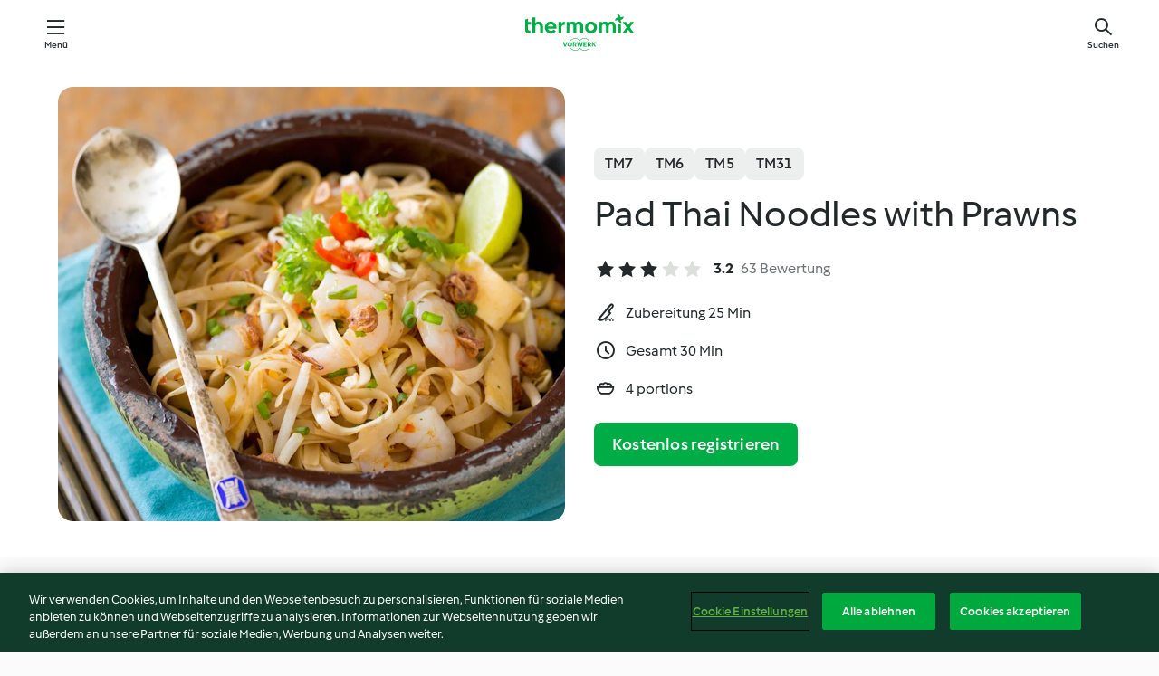

--- FILE ---
content_type: text/html; charset=utf-8
request_url: https://cookidoo.de/recipes/recipe/de-DE/r146843
body_size: 11719
content:
<!DOCTYPE html>
<html
  lang="de-DE"
  class="cicd2-theme">
<head>
    <meta property="og:url" content="https://cookidoo.de/recipes/recipe/de-DE/r146843"/>
    <meta property="og:title" content="Pad Thai Noodles with Prawns"/>
    <meta property="og:description" content="Eine ganze Welt voller Thermomix® Rezepte – Cookidoo® bringt Köstlichkeiten aus aller Welt zu dir nach Hause.
Eine riesige Auswahl an Rezepten und Ideen – hier findest du garantiert bei jedem Besuch kulinarische Inspirationen."/>
    <meta property="og:image" content="https://assets.tmecosys.com/image/upload/t_web_rdp_recipe_584x480/img/recipe/ras/Assets/D8E26703-B7B6-470F-94F4-22ACEC2CA29C/Derivates/57AC56BB-F8B4-440E-B5AF-D9AD33FF708E.jpg"/>
    <meta name="robots" content="noarchive"/>
    <meta charset="utf-8">
    <meta name="viewport" content="width=device-width, initial-scale=1, shrink-to-fit=no">
    <link rel="stylesheet" href="https://patternlib-all.prod.external.eu-tm-prod.vorwerk-digital.com/pl-core-29.3.2-b33824b8018a0840049d6c20603cb31e.css">
      <link rel="stylesheet" href="https://patternlib-all.prod.external.eu-tm-prod.vorwerk-digital.com/cicd2-theme-29.3.2-38102d1b98d85afb94b9d25dab3bae9c.css">
    <link rel="stylesheet" href="https://recipepublic-all.prod.external.eu-tm-prod.vorwerk-digital.com/bundle-7e9da6437349bf80779b292c7cffc47b.css">
    <link rel="icon" href="https://patternlib-all.prod.external.eu-tm-prod.vorwerk-digital.com/favicon-02a92602e0cf506ebd0186892a17fd82.ico">
    <link rel="preconnect" href="https://assets.tmecosys.com" crossorigin="anonymous">
    <script>"use strict";(()=>{function c(n){let t=document.cookie.match(new RegExp("(^| )"+n+"=([^;]+)"));if(t)return t[2]}var e={get:c};e.get("v-authenticated")?document.documentElement.classList.add("is-authenticated"):document.documentElement.classList.add("is-unauthenticated");})();
</script>
    <title>Pad Thai Noodles with Prawns - Cookidoo® – das offizielle Thermomix®-Rezept-Portal</title>
    <link rel="stylesheet" href="https://patternlib-all.prod.external.eu-tm-prod.vorwerk-digital.com/pl-recipe-2.18.3-4949e3c3f2b6c536234d63e48d89c215.css">
    <script type="application/ld+json">{"@context":"http://schema.org/","@type":"Recipe","name":"Pad Thai Noodles with Prawns","image":"https://assets.tmecosys.com/image/upload/t_web_rdp_recipe_584x480_1_5x/img/recipe/ras/Assets/D8E26703-B7B6-470F-94F4-22ACEC2CA29C/Derivates/57AC56BB-F8B4-440E-B5AF-D9AD33FF708E.jpg","totalTime":"PT30M","cookTime":"PT30M","prepTime":"PT25M","recipeYield":"4 portions","recipeCategory":["Pasta and rice dishes","Main dishes - fish and seafood"],"recipeIngredient":["200 g dried rice noodles"," boiling water","80 g roasted peanuts, unsalted","3 garlic cloves","1 fresh red chilli","6 sprigs fresh coriander","20 g olive oil","1 &frac12; Tbsp fish sauce","40 g lime juice","1 Tbsp tamarind paste","2 Tbsp soy sauce","&frac14; tsp shrimp paste","3 tsp palm sugar","2 medium eggs","500 g water","350 g raw prawns, peeled, deveined","70 g fresh bean sprouts","10 fresh chives","3 Tbsp crispy, fried shallots","1 lime"],"nutrition":{"@type":"NutritionInformation","calories":"550.4 kcal","carbohydrateContent":"64.7 g","fatContent":"20.8 g","proteinContent":"29.2 g"},"inLanguage":"de-DE","author":{"@type":"Organization","name":"Vorwerk Home & Co. KmG","address":"Wolleraustrasse 11a\n8807 Freienbach\nSchweiz","url":"https://cookidoo.de"},"aggregateRating":{"@id":"AggregatedRating"}}</script>
</head>

<body>
  <core-user-info
    condition="html.is-authenticated"
    base="/profile/api/user"
    community-profile="/community/profile/de-DE"
    devices="/customer-devices/api/my-devices/versions"
    >
  </core-user-info>
  
  <div class="page-content">
      
  <header tabindex="-1" class="page-header">
    <div class="page-header__content">
      <a href="#main-content" class="link--skip">Springe zum Hauptinhalt</a>
          <a class="logo page-header__home authenticated-only" href="/foundation/de-DE/for-you"
            aria-label="Link to the home page">
            <img class="logo" src="https://patternlib-all.prod.external.eu-tm-prod.vorwerk-digital.com/logo_thermomix-02469c2fb4fca55fc3c397286d9e7fe0.svg"
              alt="Thermomix®">
          </a>
          <a class="logo page-header__home unauthenticated-only" href="/foundation/de-DE/explore"
            aria-label="Link to the home page">
            <img class="logo" src="https://patternlib-all.prod.external.eu-tm-prod.vorwerk-digital.com/logo_thermomix-02469c2fb4fca55fc3c397286d9e7fe0.svg"
              alt="Thermomix®">
          </a>
      <core-nav class="page-header__nav">
        <nav class="core-nav__nav" role="navigation">
          <button class="core-nav__trigger">Menü</button>
          <div class="core-nav__container">
            <ul class="core-nav__main-links authenticated-only">
                <li class="core-nav__item">
                  <a href="/foundation/de-DE/for-you"
                    class="core-nav__link">Für dich</a>
                </li>
              <li class="core-nav__item">
                <a href="/foundation/de-DE/explore"
                  class="core-nav__link">Entdecken</a>
              </li>
              <li class="core-nav__item">
                <a href="/organize/de-DE/my-recipes"
                  class="core-nav__link">Meine Rezepte</a>
              </li>
              <li class="core-nav__item">
                <a href="/planning/de-DE/my-week"
                  class="core-nav__link">Meine Woche</a>
              </li>
                <li class="core-nav__item">
                  <a href="/shopping/de-DE"
                    class="core-nav__link">Einkaufsliste</a>
                </li>
            </ul>
            <ul class=" core-nav__main-links unauthenticated-only">
              <li class="core-nav__item">
                <a href="/foundation/de-DE/explore"
                  class="core-nav__link">Entdecken</a>
              </li>
              <li class="core-nav__item">
                <a href="/foundation/de-DE/membership"
                  class="core-nav__link">Abo Vorteile</a>
              </li>
              <li class="core-nav__item">
                <a href="/foundation/de-DE/help"
                  class="core-nav__link">Hilfe</a>
              </li>
            </ul>
            <ul class="core-nav__links unauthenticated-only">
              <li class="core-nav__item">
                <a href="/ciam/register/start"
                  class="core-nav__link page-header__sign-up page-header__icon">Registrieren</a>
              </li>
              <li class="core-nav__item">
                <a href="/profile/de-DE/login?redirectAfterLogin=%2Frecipes%2Frecipe%2Fde-DE%2Fr146843"
                  class="core-nav__link page-header__login page-header__icon">Anmelden</a>
              </li>
            </ul>
            <div role="separator" aria-orientation="vertical"
              class="core-nav__separator separator-vertical separator-vertical--silver-20"></div>
            <core-user-profile class="authenticated-only">
              <core-dropdown-menu class="core-nav__dropdown core-nav__dropdown--profile" align="bottom-right">
                <button class="core-dropdown-menu__trigger core-nav__dropdown-trigger">
                  <span class="core-nav__dropdown-trigger-icon" aria-hidden="true"></span>
                  <img class="core-nav__dropdown-trigger-picture" src alt>
                  <span class="core-dropdown-menu__trigger-text">
                      Profil
                  </span>
                </button>
                <div class="core-dropdown-menu__content core-nav__dropdown-content">
                  <ul class="core-dropdown-list core-nav__dropdown-list">
                    <li class="core-community-profile__link">
                      <a href="/community/profile/de-DE"
                        class="core-dropdown-list__item core-nav__link core-nav__link--community">
                        <core-community-profile>
                          <span class="core-community-profile__icon" aria-hidden="true"></span>
                          <img class="core-community-profile__picture" src alt>
                          <div class="core-community-profile__heading-group">
                            <span class="core-community-profile__header">Profil</span>
                            <span class="core-community-profile__subheader">Profil anzeigen</span>
                          </div>
                        </core-community-profile>
                      </a>
                    </li>
                    <li>
                      <a href="/commerce/de-DE/membership"
                        class="core-dropdown-list__item core-nav__link">Konto</a>
                    </li>
                    <li>
                      <a href="/foundation/de-DE/help"
                        class="core-dropdown-list__item core-nav__link">Hilfe</a>
                    </li>
                    <li>
                      <a href="/profile/logout"
                        class="core-dropdown-list__item core-nav__link">Abmelden</a>
                    </li>
                  </ul>
                </div>
              </core-dropdown-menu>
            </core-user-profile>
          </div>
          <div role="separator" aria-orientation="vertical"
            class="core-nav__separator separator-vertical separator-vertical--silver-20"></div>
        </nav>
      </core-nav>
      <a class="page-header__search page-header__icon" href="/search/de-DE"
        aria-label="Suchen">Suchen</a>
    </div>
  </header>
  <recipe-scrollspy>
    <nav class="recipe-scrollspy__nav">
        <a href="#ingredients-section" class="recipe-scrollspy__link">Zutaten</a>
  
      <a href="#difficulty-section" class="recipe-scrollspy__link">Schwierigkeitsgrad</a>
  
        <a href="#nutrition-section" class="recipe-scrollspy__link">Nährwerte</a>
  
        <a href="#also-featured-in-section" class="recipe-scrollspy__link">Auch enthalten in</a>
  
      <a id="recipe-scrollspy-alternative-recipes" href="#alternative-recipes" class="recipe-scrollspy__link">Das könnte dir auch gefallen</a>
    </nav>
  </recipe-scrollspy>

  <recipe-details id="main-content">
    <recipe-card>
      <div class="recipe-card__wrapper">
        <div class="recipe-card__image-wrapper">
            <core-image-loader>
              <img
                class="recipe-card__image"
                  src="https://assets.tmecosys.com/image/upload/t_web_rdp_recipe_584x480/img/recipe/ras/Assets/D8E26703-B7B6-470F-94F4-22ACEC2CA29C/Derivates/57AC56BB-F8B4-440E-B5AF-D9AD33FF708E.jpg"
                  srcset="https://assets.tmecosys.com/image/upload/t_web_rdp_recipe_584x480/img/recipe/ras/Assets/D8E26703-B7B6-470F-94F4-22ACEC2CA29C/Derivates/57AC56BB-F8B4-440E-B5AF-D9AD33FF708E.jpg 584w, https://assets.tmecosys.com/image/upload/t_web_rdp_recipe_584x480_1_5x/img/recipe/ras/Assets/D8E26703-B7B6-470F-94F4-22ACEC2CA29C/Derivates/57AC56BB-F8B4-440E-B5AF-D9AD33FF708E.jpg 876w"
                    sizes="(min-width: 1333px) 584px, (min-width: 768px) 50vw, 100vw"
                alt="Pad Thai Noodles with Prawns"
                title="Pad Thai Noodles with Prawns"/>
            </core-image-loader>
        </div>
        <div class="recipe-card__info">
    
            <div class="recipe-card__header">
              <div class="recipe-card__header-left">
                  <rdp-badges id="tm-versions-modal">
                      <button class="core-chip-button core-chip-button--flat core-chip-button--x-small">
                        TM7
                      </button>
                      <button class="core-chip-button core-chip-button--flat core-chip-button--x-small">
                        TM6
                      </button>
                      <button class="core-chip-button core-chip-button--flat core-chip-button--x-small">
                        TM5
                      </button>
                      <button class="core-chip-button core-chip-button--flat core-chip-button--x-small">
                        TM31
                      </button>
                  </rdp-badges>
                
                  <core-modal
                    trigger-id="tm-versions-modal"
                    class="tm-versions-modal"
                    prevent-body-scroll="true"
                    hidden>
                    <div class="core-modal__wrapper">
                      <div class="core-modal__container" role="dialog" aria-modal="true">
                  
                        <div class="core-modal__header">
                          <h2>Geräte und Zubehör</h2>
                          <button class="core-modal__close" aria-label="Close Modal"></button>
                        </div>
                  
                        <core-scrollbar class="core-modal__content" fadeout-top>
                          <div class="core-scrollbar__content">
                  
                            <rdp-tm-versions>
                              <p class="rdp-tm-versions__description">Dieses Rezept ist für eine bestimmte Geräte- und Zubehörkombination konzipiert. Ohne diese erforderliche Ausstattung können wir kein erfolgreiches Ergebnis garantieren.</p>
                              <div class="rdp-tm-versions__list">
                                  <div class="rdp-tm-versions__item">
                                    <img src="https://patternlib-all.prod.external.eu-tm-prod.vorwerk-digital.com/tm7-83b22c91a1a1e7fee3797168f05f9754.png" class="rdp-tm-versions__image"/>
                                    <div class="rdp-tm-versions__wrapper">
                                      <span class="rdp-tm-versions__name">Thermomix® TM7</span>
                                      <span class="rdp-tm-versions__compatibility">
                                        <span class="icon icon--checkmark-circle icon--xxxs"></span>Kompatibel
                                      </span>
                                    </div>
                                  </div>
                                  <div class="rdp-tm-versions__item">
                                    <img src="https://patternlib-all.prod.external.eu-tm-prod.vorwerk-digital.com/tm6-fff867f1cfc7f35118b8b6dfffca8339.png" class="rdp-tm-versions__image"/>
                                    <div class="rdp-tm-versions__wrapper">
                                      <span class="rdp-tm-versions__name">Thermomix® TM6</span>
                                      <span class="rdp-tm-versions__compatibility">
                                        <span class="icon icon--checkmark-circle icon--xxxs"></span>Kompatibel
                                      </span>
                                    </div>
                                  </div>
                                  <div class="rdp-tm-versions__item">
                                    <img src="https://patternlib-all.prod.external.eu-tm-prod.vorwerk-digital.com/tm5-a3a665744eb0093e9108135bf6b1baa4.png" class="rdp-tm-versions__image"/>
                                    <div class="rdp-tm-versions__wrapper">
                                      <span class="rdp-tm-versions__name">Thermomix® TM5</span>
                                      <span class="rdp-tm-versions__compatibility">
                                        <span class="icon icon--checkmark-circle icon--xxxs"></span>Kompatibel
                                      </span>
                                    </div>
                                  </div>
                                  <div class="rdp-tm-versions__item">
                                    <img src="https://patternlib-all.prod.external.eu-tm-prod.vorwerk-digital.com/tm31-d180149ce35a8c8d99d7a3bbff0f1bec.png" class="rdp-tm-versions__image"/>
                                    <div class="rdp-tm-versions__wrapper">
                                      <span class="rdp-tm-versions__name">Thermomix® TM31</span>
                                      <span class="rdp-tm-versions__compatibility">
                                        <span class="icon icon--checkmark-circle icon--xxxs"></span>Kompatibel
                                      </span>
                                    </div>
                                  </div>
                              </div>
                            </rdp-tm-versions>
                  
                  
                          </div>
                        </core-scrollbar>
                  
                        <div class="core-modal__footer">
                          <a class="button--inline rdp-tm-versions__more" href="/foundation/de-DE/thermomix-compatibility">Weitere Informationen</a>
                        </div>
                      </div>
                    </div>
                  </core-modal>
                
              </div>
            </div>
    
          <div class="recipe-card__content">
            <core-ellipsis lines-count="3">
              <h1 class="recipe-card__section recipe-card__name">Pad Thai Noodles with Prawns</h1>
            </core-ellipsis>
            
            <core-rating>
  <div class="core-rating__rating-list">
      <span class="core-rating__point core-rating__point--full"></span>
      <span class="core-rating__point core-rating__point--full"></span>
      <span class="core-rating__point core-rating__point--full"></span>
      <span class="core-rating__point "></span>
      <span class="core-rating__point "></span>
  </div>
    <span class="core-rating__counter">3.2</span>
    <span class="core-rating__label">
      
      63 Bewertung
      
    </span>
  <script type="application/ld+json">
  {
    "@context": "http://schema.org",
    "@type": "AggregateRating",
    "@id": "AggregatedRating",
    "ratingValue": 3.2,
    "reviewCount": 63
  }
  </script>
</core-rating>

            <div class="recipe-card__cook-params">
              <div class="recipe-card__cook-param">
                <span class="icon icon--time-preparation"></span>
                <span>Zubereitung 25 Min </span>
              </div>
              <div class="recipe-card__cook-param">
                <span class="icon icon--time"></span>
                <span>Gesamt 30 Min</span>
              </div>
              <div class="recipe-card__cook-param">
                <span class="icon icon--servings"></span>
                <span>4 portions</span>
              </div>
            </div>
          </div>
    
          <div class="recipe-card__footer">
            <a class="button--primary recipe-card__action-button recipe-card__action-button--primary"
              title="Kostenlos registrieren"
              href="/ciam/register/start">Kostenlos registrieren</a>
          </div>
        </div>
      </div>
    </recipe-card>
    
    <recipe-content>
      <div class="recipe-content__left">
        <div mobile-order="1">
          <div id="ingredients-section" class="recipe-content__section">
            <h4 class="recipe-content__title">Zutaten</h4>
              <div class="recipe-content__inner-section">
                <ul class="ul--clean">
                    <li>
          <recipe-ingredient>
            <div class="recipe-ingredient__wrapper">
                <img class="recipe-ingredient__image"   src="https://assets.tmecosys.com/image/upload/t_web_ingredient_48x48/icons/ingredient_icons/5589"
            srcset="https://assets.tmecosys.com/image/upload/t_web_ingredient_48x48/icons/ingredient_icons/5589 48w, https://assets.tmecosys.com/image/upload/t_web_ingredient_48x48_1_5x/icons/ingredient_icons/5589 72w, https://assets.tmecosys.com/image/upload/t_web_ingredient_48x48_2x/icons/ingredient_icons/5589 96w"
              sizes="48px"
           />
          
                <div class="recipe-ingredient__content">
                  <span class="recipe-ingredient__name">
                    dried rice noodles 
                  </span>
                    <span class="recipe-ingredient__description">flat, medium</span>
                </div>
                <span class="recipe-ingredient__amount">
                      200
                    g
                </span>
            </div>
          </recipe-ingredient>
          </li>
                    <li>
          <recipe-ingredient>
            <div class="recipe-ingredient__wrapper">
                <img class="recipe-ingredient__image"   src="https://assets.tmecosys.com/image/upload/t_web_ingredient_48x48/icons/ingredient_icons/5558"
            srcset="https://assets.tmecosys.com/image/upload/t_web_ingredient_48x48/icons/ingredient_icons/5558 48w, https://assets.tmecosys.com/image/upload/t_web_ingredient_48x48_1_5x/icons/ingredient_icons/5558 72w, https://assets.tmecosys.com/image/upload/t_web_ingredient_48x48_2x/icons/ingredient_icons/5558 96w"
              sizes="48px"
           />
          
                <div class="recipe-ingredient__content">
                  <span class="recipe-ingredient__name">
                    boiling water 
                  </span>
                    <span class="recipe-ingredient__description">for soaking</span>
                </div>
                <span class="recipe-ingredient__amount">
                    
                </span>
            </div>
          </recipe-ingredient>
          </li>
                    <li>
          <recipe-ingredient>
            <div class="recipe-ingredient__wrapper">
                <img class="recipe-ingredient__image"   src="https://assets.tmecosys.com/image/upload/t_web_ingredient_48x48/icons/ingredient_icons/101"
            srcset="https://assets.tmecosys.com/image/upload/t_web_ingredient_48x48/icons/ingredient_icons/101 48w, https://assets.tmecosys.com/image/upload/t_web_ingredient_48x48_1_5x/icons/ingredient_icons/101 72w, https://assets.tmecosys.com/image/upload/t_web_ingredient_48x48_2x/icons/ingredient_icons/101 96w"
              sizes="48px"
           />
          
                <div class="recipe-ingredient__content">
                  <span class="recipe-ingredient__name">
                    roasted peanuts, unsalted 
                  </span>
                </div>
                <span class="recipe-ingredient__amount">
                      80
                    g
                </span>
            </div>
          </recipe-ingredient>
          </li>
                    <li>
          <recipe-ingredient>
            <div class="recipe-ingredient__wrapper">
                <img class="recipe-ingredient__image"   src="https://assets.tmecosys.com/image/upload/t_web_ingredient_48x48/icons/ingredient_icons/352"
            srcset="https://assets.tmecosys.com/image/upload/t_web_ingredient_48x48/icons/ingredient_icons/352 48w, https://assets.tmecosys.com/image/upload/t_web_ingredient_48x48_1_5x/icons/ingredient_icons/352 72w, https://assets.tmecosys.com/image/upload/t_web_ingredient_48x48_2x/icons/ingredient_icons/352 96w"
              sizes="48px"
           />
          
                <div class="recipe-ingredient__content">
                  <span class="recipe-ingredient__name">
                    garlic cloves 
                  </span>
                </div>
                <span class="recipe-ingredient__amount">
                      3
                    
                </span>
            </div>
          </recipe-ingredient>
          </li>
                    <li>
          <recipe-ingredient>
            <div class="recipe-ingredient__wrapper">
                <img class="recipe-ingredient__image"   src="https://assets.tmecosys.com/image/upload/t_web_ingredient_48x48/icons/ingredient_icons/103"
            srcset="https://assets.tmecosys.com/image/upload/t_web_ingredient_48x48/icons/ingredient_icons/103 48w, https://assets.tmecosys.com/image/upload/t_web_ingredient_48x48_1_5x/icons/ingredient_icons/103 72w, https://assets.tmecosys.com/image/upload/t_web_ingredient_48x48_2x/icons/ingredient_icons/103 96w"
              sizes="48px"
           />
          
                <div class="recipe-ingredient__content">
                  <span class="recipe-ingredient__name">
                    fresh red chilli 
                  </span>
                    <span class="recipe-ingredient__description">deseeded if desired</span>
                </div>
                <span class="recipe-ingredient__amount">
                      1
                    
                </span>
            </div>
          </recipe-ingredient>
          </li>
                    <li>
          <recipe-ingredient>
            <div class="recipe-ingredient__wrapper">
                <img class="recipe-ingredient__image"   src="https://assets.tmecosys.com/image/upload/t_web_ingredient_48x48/icons/ingredient_icons/15"
            srcset="https://assets.tmecosys.com/image/upload/t_web_ingredient_48x48/icons/ingredient_icons/15 48w, https://assets.tmecosys.com/image/upload/t_web_ingredient_48x48_1_5x/icons/ingredient_icons/15 72w, https://assets.tmecosys.com/image/upload/t_web_ingredient_48x48_2x/icons/ingredient_icons/15 96w"
              sizes="48px"
           />
          
                <div class="recipe-ingredient__content">
                  <span class="recipe-ingredient__name">
                    fresh coriander 
                  </span>
                    <span class="recipe-ingredient__description">roots and stems cut in pieces, reserving leaves for garnishing</span>
                </div>
                <span class="recipe-ingredient__amount">
                      6
                    sprigs
                </span>
            </div>
          </recipe-ingredient>
          </li>
                    <li>
          <recipe-ingredient>
            <div class="recipe-ingredient__wrapper">
                <img class="recipe-ingredient__image"   src="https://assets.tmecosys.com/image/upload/t_web_ingredient_48x48/icons/ingredient_icons/195"
            srcset="https://assets.tmecosys.com/image/upload/t_web_ingredient_48x48/icons/ingredient_icons/195 48w, https://assets.tmecosys.com/image/upload/t_web_ingredient_48x48_1_5x/icons/ingredient_icons/195 72w, https://assets.tmecosys.com/image/upload/t_web_ingredient_48x48_2x/icons/ingredient_icons/195 96w"
              sizes="48px"
           />
          
                <div class="recipe-ingredient__content">
                  <span class="recipe-ingredient__name">
                    olive oil 
                  </span>
                </div>
                <span class="recipe-ingredient__amount">
                      20
                    g
                </span>
            </div>
          </recipe-ingredient>
          </li>
                    <li>
          <recipe-ingredient>
            <div class="recipe-ingredient__wrapper">
                <img class="recipe-ingredient__image"   src="https://assets.tmecosys.com/image/upload/t_web_ingredient_48x48/icons/ingredient_icons/188"
            srcset="https://assets.tmecosys.com/image/upload/t_web_ingredient_48x48/icons/ingredient_icons/188 48w, https://assets.tmecosys.com/image/upload/t_web_ingredient_48x48_1_5x/icons/ingredient_icons/188 72w, https://assets.tmecosys.com/image/upload/t_web_ingredient_48x48_2x/icons/ingredient_icons/188 96w"
              sizes="48px"
           />
          
                <div class="recipe-ingredient__content">
                  <span class="recipe-ingredient__name">
                    fish sauce 
                  </span>
                </div>
                <span class="recipe-ingredient__amount">
                      1 &frac12;
                    Tbsp
                </span>
            </div>
          </recipe-ingredient>
          </li>
                    <li>
          <recipe-ingredient>
            <div class="recipe-ingredient__wrapper">
                <img class="recipe-ingredient__image"   src="https://assets.tmecosys.com/image/upload/t_web_ingredient_48x48/icons/ingredient_icons/60"
            srcset="https://assets.tmecosys.com/image/upload/t_web_ingredient_48x48/icons/ingredient_icons/60 48w, https://assets.tmecosys.com/image/upload/t_web_ingredient_48x48_1_5x/icons/ingredient_icons/60 72w, https://assets.tmecosys.com/image/upload/t_web_ingredient_48x48_2x/icons/ingredient_icons/60 96w"
              sizes="48px"
           />
          
                <div class="recipe-ingredient__content">
                  <span class="recipe-ingredient__name">
                    lime juice 
                  </span>
                    <span class="recipe-ingredient__description">(approx. 2-3 limes)</span>
                </div>
                <span class="recipe-ingredient__amount">
                      40
                    g
                </span>
            </div>
          </recipe-ingredient>
          </li>
                    <li>
          <recipe-ingredient>
            <div class="recipe-ingredient__wrapper">
                <img class="recipe-ingredient__image"   src="https://assets.tmecosys.com/image/upload/t_web_ingredient_48x48/icons/ingredient_icons/6321"
            srcset="https://assets.tmecosys.com/image/upload/t_web_ingredient_48x48/icons/ingredient_icons/6321 48w, https://assets.tmecosys.com/image/upload/t_web_ingredient_48x48_1_5x/icons/ingredient_icons/6321 72w, https://assets.tmecosys.com/image/upload/t_web_ingredient_48x48_2x/icons/ingredient_icons/6321 96w"
              sizes="48px"
           />
          
                <div class="recipe-ingredient__content">
                  <span class="recipe-ingredient__name">
                    tamarind paste 
                  </span>
                </div>
                <span class="recipe-ingredient__amount">
                      1
                    Tbsp
                </span>
            </div>
          </recipe-ingredient>
          </li>
                    <li>
          <recipe-ingredient>
            <div class="recipe-ingredient__wrapper">
                <img class="recipe-ingredient__image"   src="https://assets.tmecosys.com/image/upload/t_web_ingredient_48x48/icons/ingredient_icons/159"
            srcset="https://assets.tmecosys.com/image/upload/t_web_ingredient_48x48/icons/ingredient_icons/159 48w, https://assets.tmecosys.com/image/upload/t_web_ingredient_48x48_1_5x/icons/ingredient_icons/159 72w, https://assets.tmecosys.com/image/upload/t_web_ingredient_48x48_2x/icons/ingredient_icons/159 96w"
              sizes="48px"
           />
          
                <div class="recipe-ingredient__content">
                  <span class="recipe-ingredient__name">
                    soy sauce 
                  </span>
                </div>
                <span class="recipe-ingredient__amount">
                      2
                    Tbsp
                </span>
            </div>
          </recipe-ingredient>
          </li>
                    <li>
          <recipe-ingredient>
            <div class="recipe-ingredient__wrapper">
                <img class="recipe-ingredient__image"   src="https://assets.tmecosys.com/image/upload/t_web_ingredient_48x48/icons/ingredient_icons/374"
            srcset="https://assets.tmecosys.com/image/upload/t_web_ingredient_48x48/icons/ingredient_icons/374 48w, https://assets.tmecosys.com/image/upload/t_web_ingredient_48x48_1_5x/icons/ingredient_icons/374 72w, https://assets.tmecosys.com/image/upload/t_web_ingredient_48x48_2x/icons/ingredient_icons/374 96w"
              sizes="48px"
           />
          
                <div class="recipe-ingredient__content">
                  <span class="recipe-ingredient__name">
                    shrimp paste 
                  </span>
                    <span class="recipe-ingredient__description">(see tip)</span>
                </div>
                <span class="recipe-ingredient__amount">
                      &frac14;
                    tsp
                </span>
            </div>
          </recipe-ingredient>
          </li>
                    <li>
          <recipe-ingredient>
            <div class="recipe-ingredient__wrapper">
                <img class="recipe-ingredient__image"   src="https://assets.tmecosys.com/image/upload/t_web_ingredient_48x48/icons/ingredient_icons/359"
            srcset="https://assets.tmecosys.com/image/upload/t_web_ingredient_48x48/icons/ingredient_icons/359 48w, https://assets.tmecosys.com/image/upload/t_web_ingredient_48x48_1_5x/icons/ingredient_icons/359 72w, https://assets.tmecosys.com/image/upload/t_web_ingredient_48x48_2x/icons/ingredient_icons/359 96w"
              sizes="48px"
           />
          
                <div class="recipe-ingredient__content">
                  <span class="recipe-ingredient__name">
                    palm sugar 
                  </span>
                    <span class="recipe-ingredient__description">(approx. 1 cm cube), grated</span>
                </div>
                <span class="recipe-ingredient__amount">
                      3
                    tsp
                </span>
            </div>
          </recipe-ingredient>
          </li>
                    <li>
          <recipe-ingredient>
            <div class="recipe-ingredient__wrapper">
                <img class="recipe-ingredient__image"   src="https://assets.tmecosys.com/image/upload/t_web_ingredient_48x48/icons/ingredient_icons/6536"
            srcset="https://assets.tmecosys.com/image/upload/t_web_ingredient_48x48/icons/ingredient_icons/6536 48w, https://assets.tmecosys.com/image/upload/t_web_ingredient_48x48_1_5x/icons/ingredient_icons/6536 72w, https://assets.tmecosys.com/image/upload/t_web_ingredient_48x48_2x/icons/ingredient_icons/6536 96w"
              sizes="48px"
           />
          
                <div class="recipe-ingredient__content">
                  <span class="recipe-ingredient__name">
                    medium eggs 
                  </span>
                </div>
                <span class="recipe-ingredient__amount">
                      2
                    
                </span>
            </div>
          </recipe-ingredient>
          </li>
                    <li>
          <recipe-ingredient>
            <div class="recipe-ingredient__wrapper">
                <img class="recipe-ingredient__image"   src="https://assets.tmecosys.com/image/upload/t_web_ingredient_48x48/icons/ingredient_icons/54"
            srcset="https://assets.tmecosys.com/image/upload/t_web_ingredient_48x48/icons/ingredient_icons/54 48w, https://assets.tmecosys.com/image/upload/t_web_ingredient_48x48_1_5x/icons/ingredient_icons/54 72w, https://assets.tmecosys.com/image/upload/t_web_ingredient_48x48_2x/icons/ingredient_icons/54 96w"
              sizes="48px"
           />
          
                <div class="recipe-ingredient__content">
                  <span class="recipe-ingredient__name">
                    water 
                  </span>
                </div>
                <span class="recipe-ingredient__amount">
                      500
                    g
                </span>
            </div>
          </recipe-ingredient>
          </li>
                    <li>
          <recipe-ingredient>
            <div class="recipe-ingredient__wrapper">
                <img class="recipe-ingredient__image"   src="https://assets.tmecosys.com/image/upload/t_web_ingredient_48x48/icons/ingredient_icons/1040"
            srcset="https://assets.tmecosys.com/image/upload/t_web_ingredient_48x48/icons/ingredient_icons/1040 48w, https://assets.tmecosys.com/image/upload/t_web_ingredient_48x48_1_5x/icons/ingredient_icons/1040 72w, https://assets.tmecosys.com/image/upload/t_web_ingredient_48x48_2x/icons/ingredient_icons/1040 96w"
              sizes="48px"
           />
          
                <div class="recipe-ingredient__content">
                  <span class="recipe-ingredient__name">
                    raw prawns, peeled, deveined 
                  </span>
                </div>
                <span class="recipe-ingredient__amount">
                      350
                    g
                </span>
            </div>
          </recipe-ingredient>
          </li>
                    <li>
          <recipe-ingredient>
            <div class="recipe-ingredient__wrapper">
                <img class="recipe-ingredient__image"   src="https://assets.tmecosys.com/image/upload/t_web_ingredient_48x48/icons/ingredient_icons/84"
            srcset="https://assets.tmecosys.com/image/upload/t_web_ingredient_48x48/icons/ingredient_icons/84 48w, https://assets.tmecosys.com/image/upload/t_web_ingredient_48x48_1_5x/icons/ingredient_icons/84 72w, https://assets.tmecosys.com/image/upload/t_web_ingredient_48x48_2x/icons/ingredient_icons/84 96w"
              sizes="48px"
           />
          
                <div class="recipe-ingredient__content">
                  <span class="recipe-ingredient__name">
                    fresh bean sprouts 
                  </span>
                    <span class="recipe-ingredient__description">for garnishing</span>
                </div>
                <span class="recipe-ingredient__amount">
                      70
                    g
                </span>
            </div>
          </recipe-ingredient>
          </li>
                    <li>
          <recipe-ingredient>
            <div class="recipe-ingredient__wrapper">
                <img class="recipe-ingredient__image"   src="https://assets.tmecosys.com/image/upload/t_web_ingredient_48x48/icons/ingredient_icons/35"
            srcset="https://assets.tmecosys.com/image/upload/t_web_ingredient_48x48/icons/ingredient_icons/35 48w, https://assets.tmecosys.com/image/upload/t_web_ingredient_48x48_1_5x/icons/ingredient_icons/35 72w, https://assets.tmecosys.com/image/upload/t_web_ingredient_48x48_2x/icons/ingredient_icons/35 96w"
              sizes="48px"
           />
          
                <div class="recipe-ingredient__content">
                  <span class="recipe-ingredient__name">
                    fresh chives 
                  </span>
                    <span class="recipe-ingredient__description">finely chopped, for garnishing</span>
                </div>
                <span class="recipe-ingredient__amount">
                      10
                    
                </span>
            </div>
          </recipe-ingredient>
          </li>
                    <li>
          <recipe-ingredient>
            <div class="recipe-ingredient__wrapper">
                <img class="recipe-ingredient__image"   src="https://assets.tmecosys.com/image/upload/t_web_ingredient_48x48/icons/ingredient_icons/5733"
            srcset="https://assets.tmecosys.com/image/upload/t_web_ingredient_48x48/icons/ingredient_icons/5733 48w, https://assets.tmecosys.com/image/upload/t_web_ingredient_48x48_1_5x/icons/ingredient_icons/5733 72w, https://assets.tmecosys.com/image/upload/t_web_ingredient_48x48_2x/icons/ingredient_icons/5733 96w"
              sizes="48px"
           />
          
                <div class="recipe-ingredient__content">
                  <span class="recipe-ingredient__name">
                    crispy, fried shallots 
                  </span>
                    <span class="recipe-ingredient__description">for garnishing</span>
                </div>
                <span class="recipe-ingredient__amount">
                      3
                    Tbsp
                </span>
            </div>
          </recipe-ingredient>
          </li>
                    <li>
          <recipe-ingredient>
            <div class="recipe-ingredient__wrapper">
                <img class="recipe-ingredient__image"   src="https://assets.tmecosys.com/image/upload/t_web_ingredient_48x48/icons/ingredient_icons/59"
            srcset="https://assets.tmecosys.com/image/upload/t_web_ingredient_48x48/icons/ingredient_icons/59 48w, https://assets.tmecosys.com/image/upload/t_web_ingredient_48x48_1_5x/icons/ingredient_icons/59 72w, https://assets.tmecosys.com/image/upload/t_web_ingredient_48x48_2x/icons/ingredient_icons/59 96w"
              sizes="48px"
           />
          
                <div class="recipe-ingredient__content">
                  <span class="recipe-ingredient__name">
                    lime 
                  </span>
                    <span class="recipe-ingredient__description">cut in wedges, for serving</span>
                </div>
                <span class="recipe-ingredient__amount">
                      1
                    
                </span>
            </div>
          </recipe-ingredient>
          </li>
                </ul>
              </div>
          </div>
          <hr>
        </div>
        <div mobile-order="3">
          <div id="difficulty-section" class="recipe-content__section">
            <h4 class="recipe-content__title">Schwierigkeitsgrad</h4>
            <rdp-difficulty>
              <span class="icon icon--s icon--chef-hat"></span>
              <p>einfach</p>
            </rdp-difficulty>
          </div>
          <hr>
            <div id="nutrition-section" class="recipe-content__section">
              <h4 class="recipe-content__title">
                Nährwerte
                <span class="recipe-content__subtitle">pro 1 portion</span>
              </h4>
              <rdp-nutritious>
                  <div class="rdp-nutritious__item">
                    <span class="rdp-nutritious__name">Natrium</span>
                    <span class="rdp-nutritious__value">
                        1616.2 mg 
                    </span>
                  </div>
                  <div class="rdp-nutritious__item">
                    <span class="rdp-nutritious__name">Eiweiß</span>
                    <span class="rdp-nutritious__value">
                        29.2 g 
                    </span>
                  </div>
                  <div class="rdp-nutritious__item">
                    <span class="rdp-nutritious__name">Brennwert</span>
                    <span class="rdp-nutritious__value">
                        2303 kJ  / 
                        550.4 kcal 
                    </span>
                  </div>
                  <div class="rdp-nutritious__item">
                    <span class="rdp-nutritious__name">Fett</span>
                    <span class="rdp-nutritious__value">
                        20.8 g 
                    </span>
                  </div>
                  <div class="rdp-nutritious__item">
                    <span class="rdp-nutritious__name">Ballaststoffe</span>
                    <span class="rdp-nutritious__value">
                        6.1 g 
                    </span>
                  </div>
                  <div class="rdp-nutritious__item">
                    <span class="rdp-nutritious__name">gesättigte Fettsäuren</span>
                    <span class="rdp-nutritious__value">
                        3.4 g 
                    </span>
                  </div>
                  <div class="rdp-nutritious__item">
                    <span class="rdp-nutritious__name">Kohlenhydrate</span>
                    <span class="rdp-nutritious__value">
                        64.7 g 
                    </span>
                  </div>
              </rdp-nutritious>
            </div>
            <hr>
        </div>
      </div>
      <div class="recipe-content__right">
        <div mobile-order="2">
          <div class="recipe-content__section">
            <recipe-membership-banner>
              <img src="https://patternlib-all.prod.external.eu-tm-prod.vorwerk-digital.com/cookidoo-world-da330b8ec91ef8ac5df385f0e440dffb.svg" class="recipe-membership-banner__image" />
              <h1 class="recipe-membership-banner__title">Gefällt dir, was du siehst?</h1>
              <h4 class="recipe-membership-banner__subtitle">Dieses Rezept und mehr als 100 000 weitere warten auf dich!</h4>
              <p class="recipe-membership-banner__description">Registriere dich jetzt und erhalte ein kostenloses 30-Tage Abo. Tauche ein in die kulinarische Welt von Cookidoo® - ohne jegliche Verpflichtung.</p>
              <a href="/ciam/register/start" class="button--primary">Kostenlos registrieren</a>
              <a href="/foundation/de-DE/membership" class="button--inline">Weitere Informationen</a>
            </recipe-membership-banner>
          </div>
          <hr>
        </div>
        <div mobile-order="4">
            <div id="also-featured-in-section" class="recipe-content__section">
              <h4 class="recipe-content__title">Auch enthalten in</h4>
              <rdp-collections>
                  <rdp-collection-tile>
                    <a class="rdp-collection-tile__wrapper" href="/collection/de-DE/p/VrkCollection-gb-000001307386">
                      <img   src="https://assets.tmecosys.com/image/upload/t_web_col_80x80/img/collection/VrkCollection-gb-000001307386.jpg"
            srcset="https://assets.tmecosys.com/image/upload/t_web_col_80x80/img/collection/VrkCollection-gb-000001307386.jpg 80w, https://assets.tmecosys.com/image/upload/t_web_col_80x80_1_5x/img/collection/VrkCollection-gb-000001307386.jpg 120w, https://assets.tmecosys.com/image/upload/t_web_col_80x80_2x/img/collection/VrkCollection-gb-000001307386.jpg 160w"
              sizes="80px"
           class="rdp-collection-tile__image">
                      <div class="rdp-collection-tile__content">
                        <span class="rdp-collection-tile__name">QUICK AND EASY MEALS</span>
                        <span class="rdp-collection-tile__info">10 Rezepte<br>Vereinigtes Königreich und Irland</span>
                      </div>
                    </a>
                  </rdp-collection-tile>
                  <rdp-collection-tile>
                    <a class="rdp-collection-tile__wrapper" href="/collection/de-DE/p/col157556">
                      <img   src="https://assets.tmecosys.com/image/upload/t_web_col_80x80/img/collection/ras/Assets/2bc98bf20c8de2edcedf3cd1bea3f2d3/Derivates/75ee126e31042413dfc6b55c1c13375ed5e10607.jpg"
            srcset="https://assets.tmecosys.com/image/upload/t_web_col_80x80/img/collection/ras/Assets/2bc98bf20c8de2edcedf3cd1bea3f2d3/Derivates/75ee126e31042413dfc6b55c1c13375ed5e10607.jpg 80w, https://assets.tmecosys.com/image/upload/t_web_col_80x80_1_5x/img/collection/ras/Assets/2bc98bf20c8de2edcedf3cd1bea3f2d3/Derivates/75ee126e31042413dfc6b55c1c13375ed5e10607.jpg 120w, https://assets.tmecosys.com/image/upload/t_web_col_80x80_2x/img/collection/ras/Assets/2bc98bf20c8de2edcedf3cd1bea3f2d3/Derivates/75ee126e31042413dfc6b55c1c13375ed5e10607.jpg 160w"
              sizes="80px"
           class="rdp-collection-tile__image">
                      <div class="rdp-collection-tile__content">
                        <span class="rdp-collection-tile__name">Simple Ideas</span>
                        <span class="rdp-collection-tile__info">201 Rezepte<br>Vereinigtes Königreich und Irland</span>
                      </div>
                    </a>
                  </rdp-collection-tile>
              </rdp-collections>
            </div>
            <hr>
        </div>
      </div>
    </recipe-content>
  </recipe-details>

  
  
  
  <div id="alternative-recipes" class="l-content l-content--additional recipe-alternative-recipes">
    <core-stripe class="core-stripe--modern" aria-labelledby="stripe-header" aria-describedby="stripe-description" role="region"
                 data-category="VrkNavCategory-RPF-003">
      <h3 class="core-stripe__header" id="stripe-header">
          Das könnte dir auch gefallen
      </h3>
        <div class="core-stripe__content">
          
  
          
            <core-tile class="core-tile--expanded" id="r84364" data-recipe-id="r84364"><a class="link--alt" href="/recipes/recipe/de-DE/r84364"><div aria-hidden="true" class="core-tile__image-wrapper">
    <img
      class="core-tile__image"
      alt="Steamed Garlic Prawns"
      title="Steamed Garlic Prawns"
      src="https://assets.tmecosys.com/image/upload/t_web_shared_recipe_221x240/img/recipe/ras/Assets/FE4B257D-360F-418C-9353-9C1B393282BB/Derivates/FAEA702E-3401-4309-9AC9-A4B3F2D5AFD2"
      sizes="221px"
      decoding="async"
      srcset="https://assets.tmecosys.com/image/upload/t_web_shared_recipe_221x240/img/recipe/ras/Assets/FE4B257D-360F-418C-9353-9C1B393282BB/Derivates/FAEA702E-3401-4309-9AC9-A4B3F2D5AFD2 221w, https://assets.tmecosys.com/image/upload/t_web_shared_recipe_221x240_1_5x/img/recipe/ras/Assets/FE4B257D-360F-418C-9353-9C1B393282BB/Derivates/FAEA702E-3401-4309-9AC9-A4B3F2D5AFD2 331w, https://assets.tmecosys.com/image/upload/t_web_shared_recipe_221x240_2x/img/recipe/ras/Assets/FE4B257D-360F-418C-9353-9C1B393282BB/Derivates/FAEA702E-3401-4309-9AC9-A4B3F2D5AFD2 442w"
    />
  </div><div class="core-tile__description-wrapper"><div class="core-tile__description"><core-ellipsis><p class="core-tile__description-text">Steamed Garlic Prawns</p></core-ellipsis><button class="core-tile__trigger authenticated-only context-menu-trigger" aria-label="Rezeptoptionen öffnen" type="button"></button></div><core-rating class="core-rating--short core-rating--small"><span class="core-rating__counter" aria-label="Bewertung 3.7">3.7</span><span class="core-rating__point core-rating__point--full" aria-disabled="true"></span><span class="core-rating__label" aria-label="aus 37 Bewertungen">(37)</span></core-rating><p class="core-tile__description-subline" aria-label="Gesamtzeit 30 Min">30 Min</p></div></a><core-context-menu trigger-class="context-menu-trigger" class="translate-x-[0.5px]"><ul class="core-dropdown-list"><li><core-transclude href="/planning/de-DE/transclude/manage-cook-today/r84364" prevent-page-reload="true" on="context-menu-open" context="core-context-menu"></core-transclude></li><li><core-transclude href="/organize/de-DE/transclude/manage-bookmark/r84364" prevent-page-reload="true" on="context-menu-open" context="core-context-menu"></core-transclude></li><li><core-transclude href="/organize/de-DE/transclude/manage-custom-list/r84364" prevent-page-reload="true" on="context-menu-open" context="core-context-menu"></core-transclude></li><li><core-transclude href="/planning/de-DE/transclude/manage-add-to-myweek/r84364" prevent-page-reload="true" on="context-menu-open" context="core-context-menu"></core-transclude></li><li><core-transclude href="/shopping/de-DE/partial/add-to-shopping-list/r84364" prevent-page-reload="true" on="context-menu-open" context="core-context-menu"></core-transclude></li><li><core-transclude href="/created-recipes/de-DE/partials/add-to-customer-recipes?recipeUrl=https%3A%2F%2Fcookidoo.de%2Frecipes%2Frecipe%2Fde-DE%2Fr84364" prevent-page-reload="true" on="context-menu-open" context="core-context-menu"></core-transclude></li><li data-error="401" data-redirect-param="redirectAfterLogin" class="display-none"><a href="/profile/de-DE/login?redirectAfterLogin=%2Fsearch%2Fde-DE%2Ffragments%2Fstripe%3Flimit%3D12%26lazyLoading%3Dtrue%26accessories%3DincludingFriend%252CincludingBladeCoverWithPeeler%252CincludingCutter%252CincludingSensor%26includeRating%3Dtrue%26like%3Dr146843" class="core-dropdown-list__item"><span class="icon" aria-hidden="true">refresh</span>Login erneuern</a></li></ul></core-context-menu></core-tile><core-tile class="core-tile--expanded" id="r68243" data-recipe-id="r68243"><a class="link--alt" href="/recipes/recipe/de-DE/r68243"><div aria-hidden="true" class="core-tile__image-wrapper">
    <img
      class="core-tile__image"
      alt="Steamed Thai-style fish cakes"
      title="Steamed Thai-style fish cakes"
      src="https://assets.tmecosys.com/image/upload/t_web_shared_recipe_221x240/img/recipe/ras/Assets/6574790D-AF2F-40EE-AF84-B66BD040431C/Derivates/c46c0eb8-1947-4bf7-82e7-4ce00de34aa5"
      sizes="221px"
      decoding="async"
      srcset="https://assets.tmecosys.com/image/upload/t_web_shared_recipe_221x240/img/recipe/ras/Assets/6574790D-AF2F-40EE-AF84-B66BD040431C/Derivates/c46c0eb8-1947-4bf7-82e7-4ce00de34aa5 221w, https://assets.tmecosys.com/image/upload/t_web_shared_recipe_221x240_1_5x/img/recipe/ras/Assets/6574790D-AF2F-40EE-AF84-B66BD040431C/Derivates/c46c0eb8-1947-4bf7-82e7-4ce00de34aa5 331w, https://assets.tmecosys.com/image/upload/t_web_shared_recipe_221x240_2x/img/recipe/ras/Assets/6574790D-AF2F-40EE-AF84-B66BD040431C/Derivates/c46c0eb8-1947-4bf7-82e7-4ce00de34aa5 442w"
    />
  </div><div class="core-tile__description-wrapper"><div class="core-tile__description"><core-ellipsis><p class="core-tile__description-text">Steamed Thai-style fish cakes</p></core-ellipsis><button class="core-tile__trigger authenticated-only context-menu-trigger" aria-label="Rezeptoptionen öffnen" type="button"></button></div><core-rating class="core-rating--short core-rating--small"><span class="core-rating__counter" aria-label="Bewertung 3.5">3.5</span><span class="core-rating__point core-rating__point--full" aria-disabled="true"></span><span class="core-rating__label" aria-label="aus 16 Bewertungen">(16)</span></core-rating><p class="core-tile__description-subline" aria-label="Gesamtzeit 45 Min">45 Min</p></div></a><core-context-menu trigger-class="context-menu-trigger" class="translate-x-[0.5px]"><ul class="core-dropdown-list"><li><core-transclude href="/planning/de-DE/transclude/manage-cook-today/r68243" prevent-page-reload="true" on="context-menu-open" context="core-context-menu"></core-transclude></li><li><core-transclude href="/organize/de-DE/transclude/manage-bookmark/r68243" prevent-page-reload="true" on="context-menu-open" context="core-context-menu"></core-transclude></li><li><core-transclude href="/organize/de-DE/transclude/manage-custom-list/r68243" prevent-page-reload="true" on="context-menu-open" context="core-context-menu"></core-transclude></li><li><core-transclude href="/planning/de-DE/transclude/manage-add-to-myweek/r68243" prevent-page-reload="true" on="context-menu-open" context="core-context-menu"></core-transclude></li><li><core-transclude href="/shopping/de-DE/partial/add-to-shopping-list/r68243" prevent-page-reload="true" on="context-menu-open" context="core-context-menu"></core-transclude></li><li><core-transclude href="/created-recipes/de-DE/partials/add-to-customer-recipes?recipeUrl=https%3A%2F%2Fcookidoo.de%2Frecipes%2Frecipe%2Fde-DE%2Fr68243" prevent-page-reload="true" on="context-menu-open" context="core-context-menu"></core-transclude></li><li data-error="401" data-redirect-param="redirectAfterLogin" class="display-none"><a href="/profile/de-DE/login?redirectAfterLogin=%2Fsearch%2Fde-DE%2Ffragments%2Fstripe%3Flimit%3D12%26lazyLoading%3Dtrue%26accessories%3DincludingFriend%252CincludingBladeCoverWithPeeler%252CincludingCutter%252CincludingSensor%26includeRating%3Dtrue%26like%3Dr146843" class="core-dropdown-list__item"><span class="icon" aria-hidden="true">refresh</span>Login erneuern</a></li></ul></core-context-menu></core-tile><core-tile class="core-tile--expanded" id="r651448" data-recipe-id="r651448"><a class="link--alt" href="/recipes/recipe/de-DE/r651448"><div aria-hidden="true" class="core-tile__image-wrapper">
    <img
      class="core-tile__image"
      alt="Thai Salmon Parcels with Jasmine Rice"
      title="Thai Salmon Parcels with Jasmine Rice"
      src="https://assets.tmecosys.com/image/upload/t_web_shared_recipe_221x240/img/recipe/ras/Assets/e88b0f01-a829-4fa0-a59d-38f96dc73faa/Derivates/5dd73792-6a06-4434-a44e-fd141910af39"
      sizes="221px"
      decoding="async"
      srcset="https://assets.tmecosys.com/image/upload/t_web_shared_recipe_221x240/img/recipe/ras/Assets/e88b0f01-a829-4fa0-a59d-38f96dc73faa/Derivates/5dd73792-6a06-4434-a44e-fd141910af39 221w, https://assets.tmecosys.com/image/upload/t_web_shared_recipe_221x240_1_5x/img/recipe/ras/Assets/e88b0f01-a829-4fa0-a59d-38f96dc73faa/Derivates/5dd73792-6a06-4434-a44e-fd141910af39 331w, https://assets.tmecosys.com/image/upload/t_web_shared_recipe_221x240_2x/img/recipe/ras/Assets/e88b0f01-a829-4fa0-a59d-38f96dc73faa/Derivates/5dd73792-6a06-4434-a44e-fd141910af39 442w"
    />
  </div><div class="core-tile__description-wrapper"><div class="core-tile__description"><core-ellipsis><p class="core-tile__description-text">Thai Salmon Parcels with Jasmine Rice</p></core-ellipsis><button class="core-tile__trigger authenticated-only context-menu-trigger" aria-label="Rezeptoptionen öffnen" type="button"></button></div><core-rating class="core-rating--short core-rating--small"><span class="core-rating__counter" aria-label="Bewertung 3.9">3.9</span><span class="core-rating__point core-rating__point--full" aria-disabled="true"></span><span class="core-rating__label" aria-label="aus 52 Bewertungen">(52)</span></core-rating><p class="core-tile__description-subline" aria-label="Gesamtzeit 45 Min">45 Min</p></div></a><core-context-menu trigger-class="context-menu-trigger" class="translate-x-[0.5px]"><ul class="core-dropdown-list"><li><core-transclude href="/planning/de-DE/transclude/manage-cook-today/r651448" prevent-page-reload="true" on="context-menu-open" context="core-context-menu"></core-transclude></li><li><core-transclude href="/organize/de-DE/transclude/manage-bookmark/r651448" prevent-page-reload="true" on="context-menu-open" context="core-context-menu"></core-transclude></li><li><core-transclude href="/organize/de-DE/transclude/manage-custom-list/r651448" prevent-page-reload="true" on="context-menu-open" context="core-context-menu"></core-transclude></li><li><core-transclude href="/planning/de-DE/transclude/manage-add-to-myweek/r651448" prevent-page-reload="true" on="context-menu-open" context="core-context-menu"></core-transclude></li><li><core-transclude href="/shopping/de-DE/partial/add-to-shopping-list/r651448" prevent-page-reload="true" on="context-menu-open" context="core-context-menu"></core-transclude></li><li><core-transclude href="/created-recipes/de-DE/partials/add-to-customer-recipes?recipeUrl=https%3A%2F%2Fcookidoo.de%2Frecipes%2Frecipe%2Fde-DE%2Fr651448" prevent-page-reload="true" on="context-menu-open" context="core-context-menu"></core-transclude></li><li data-error="401" data-redirect-param="redirectAfterLogin" class="display-none"><a href="/profile/de-DE/login?redirectAfterLogin=%2Fsearch%2Fde-DE%2Ffragments%2Fstripe%3Flimit%3D12%26lazyLoading%3Dtrue%26accessories%3DincludingFriend%252CincludingBladeCoverWithPeeler%252CincludingCutter%252CincludingSensor%26includeRating%3Dtrue%26like%3Dr146843" class="core-dropdown-list__item"><span class="icon" aria-hidden="true">refresh</span>Login erneuern</a></li></ul></core-context-menu></core-tile><core-tile class="core-tile--expanded" id="r444778" data-recipe-id="r444778"><a class="link--alt" href="/recipes/recipe/de-DE/r444778"><div aria-hidden="true" class="core-tile__image-wrapper">
    <img
      class="core-tile__image"
      alt="Prawn and Miso Noodle Soup"
      title="Prawn and Miso Noodle Soup"
      src="https://assets.tmecosys.com/image/upload/t_web_shared_recipe_221x240/img/recipe/ras/Assets/15D55DB0-37EA-4C47-9C84-1BA172D7E552/Derivates/96fbd148-cc1a-4f3c-810b-22825f4ce44c"
      sizes="221px"
      decoding="async"
      srcset="https://assets.tmecosys.com/image/upload/t_web_shared_recipe_221x240/img/recipe/ras/Assets/15D55DB0-37EA-4C47-9C84-1BA172D7E552/Derivates/96fbd148-cc1a-4f3c-810b-22825f4ce44c 221w, https://assets.tmecosys.com/image/upload/t_web_shared_recipe_221x240_1_5x/img/recipe/ras/Assets/15D55DB0-37EA-4C47-9C84-1BA172D7E552/Derivates/96fbd148-cc1a-4f3c-810b-22825f4ce44c 331w, https://assets.tmecosys.com/image/upload/t_web_shared_recipe_221x240_2x/img/recipe/ras/Assets/15D55DB0-37EA-4C47-9C84-1BA172D7E552/Derivates/96fbd148-cc1a-4f3c-810b-22825f4ce44c 442w"
    />
  </div><div class="core-tile__description-wrapper"><div class="core-tile__description"><core-ellipsis><p class="core-tile__description-text">Prawn and Miso Noodle Soup</p></core-ellipsis><button class="core-tile__trigger authenticated-only context-menu-trigger" aria-label="Rezeptoptionen öffnen" type="button"></button></div><core-rating class="core-rating--short core-rating--small"><span class="core-rating__counter" aria-label="Bewertung 3.6">3.6</span><span class="core-rating__point core-rating__point--full" aria-disabled="true"></span><span class="core-rating__label" aria-label="aus 30 Bewertungen">(30)</span></core-rating><p class="core-tile__description-subline" aria-label="Gesamtzeit 20 Min">20 Min</p></div></a><core-context-menu trigger-class="context-menu-trigger" class="translate-x-[0.5px]"><ul class="core-dropdown-list"><li><core-transclude href="/planning/de-DE/transclude/manage-cook-today/r444778" prevent-page-reload="true" on="context-menu-open" context="core-context-menu"></core-transclude></li><li><core-transclude href="/organize/de-DE/transclude/manage-bookmark/r444778" prevent-page-reload="true" on="context-menu-open" context="core-context-menu"></core-transclude></li><li><core-transclude href="/organize/de-DE/transclude/manage-custom-list/r444778" prevent-page-reload="true" on="context-menu-open" context="core-context-menu"></core-transclude></li><li><core-transclude href="/planning/de-DE/transclude/manage-add-to-myweek/r444778" prevent-page-reload="true" on="context-menu-open" context="core-context-menu"></core-transclude></li><li><core-transclude href="/shopping/de-DE/partial/add-to-shopping-list/r444778" prevent-page-reload="true" on="context-menu-open" context="core-context-menu"></core-transclude></li><li><core-transclude href="/created-recipes/de-DE/partials/add-to-customer-recipes?recipeUrl=https%3A%2F%2Fcookidoo.de%2Frecipes%2Frecipe%2Fde-DE%2Fr444778" prevent-page-reload="true" on="context-menu-open" context="core-context-menu"></core-transclude></li><li data-error="401" data-redirect-param="redirectAfterLogin" class="display-none"><a href="/profile/de-DE/login?redirectAfterLogin=%2Fsearch%2Fde-DE%2Ffragments%2Fstripe%3Flimit%3D12%26lazyLoading%3Dtrue%26accessories%3DincludingFriend%252CincludingBladeCoverWithPeeler%252CincludingCutter%252CincludingSensor%26includeRating%3Dtrue%26like%3Dr146843" class="core-dropdown-list__item"><span class="icon" aria-hidden="true">refresh</span>Login erneuern</a></li></ul></core-context-menu></core-tile><core-tile class="core-tile--expanded" id="r348717" data-recipe-id="r348717"><a class="link--alt" href="/recipes/recipe/de-DE/r348717"><div aria-hidden="true" class="core-tile__image-wrapper">
    <img
      class="core-tile__image"
      alt="Beef Noodle Pho"
      title="Beef Noodle Pho"
      src="https://assets.tmecosys.com/image/upload/t_web_shared_recipe_221x240/img/recipe/ras/Assets/eb26487f-f836-4c28-8df3-9f438fc70106/Derivates/d9f2a01b-1269-41d6-97f5-e8299fcd54c3"
      sizes="221px"
      decoding="async"
      srcset="https://assets.tmecosys.com/image/upload/t_web_shared_recipe_221x240/img/recipe/ras/Assets/eb26487f-f836-4c28-8df3-9f438fc70106/Derivates/d9f2a01b-1269-41d6-97f5-e8299fcd54c3 221w, https://assets.tmecosys.com/image/upload/t_web_shared_recipe_221x240_1_5x/img/recipe/ras/Assets/eb26487f-f836-4c28-8df3-9f438fc70106/Derivates/d9f2a01b-1269-41d6-97f5-e8299fcd54c3 331w, https://assets.tmecosys.com/image/upload/t_web_shared_recipe_221x240_2x/img/recipe/ras/Assets/eb26487f-f836-4c28-8df3-9f438fc70106/Derivates/d9f2a01b-1269-41d6-97f5-e8299fcd54c3 442w"
    />
  </div><div class="core-tile__description-wrapper"><div class="core-tile__description"><core-ellipsis><p class="core-tile__description-text">Beef Noodle Pho</p></core-ellipsis><button class="core-tile__trigger authenticated-only context-menu-trigger" aria-label="Rezeptoptionen öffnen" type="button"></button></div><core-rating class="core-rating--short core-rating--small"><span class="core-rating__counter" aria-label="Bewertung 3.1">3.1</span><span class="core-rating__point core-rating__point--full" aria-disabled="true"></span><span class="core-rating__label" aria-label="aus 8 Bewertungen">(8)</span></core-rating><p class="core-tile__description-subline" aria-label="Gesamtzeit 45 Min">45 Min</p></div></a><core-context-menu trigger-class="context-menu-trigger" class="translate-x-[0.5px]"><ul class="core-dropdown-list"><li><core-transclude href="/planning/de-DE/transclude/manage-cook-today/r348717" prevent-page-reload="true" on="context-menu-open" context="core-context-menu"></core-transclude></li><li><core-transclude href="/organize/de-DE/transclude/manage-bookmark/r348717" prevent-page-reload="true" on="context-menu-open" context="core-context-menu"></core-transclude></li><li><core-transclude href="/organize/de-DE/transclude/manage-custom-list/r348717" prevent-page-reload="true" on="context-menu-open" context="core-context-menu"></core-transclude></li><li><core-transclude href="/planning/de-DE/transclude/manage-add-to-myweek/r348717" prevent-page-reload="true" on="context-menu-open" context="core-context-menu"></core-transclude></li><li><core-transclude href="/shopping/de-DE/partial/add-to-shopping-list/r348717" prevent-page-reload="true" on="context-menu-open" context="core-context-menu"></core-transclude></li><li><core-transclude href="/created-recipes/de-DE/partials/add-to-customer-recipes?recipeUrl=https%3A%2F%2Fcookidoo.de%2Frecipes%2Frecipe%2Fde-DE%2Fr348717" prevent-page-reload="true" on="context-menu-open" context="core-context-menu"></core-transclude></li><li data-error="401" data-redirect-param="redirectAfterLogin" class="display-none"><a href="/profile/de-DE/login?redirectAfterLogin=%2Fsearch%2Fde-DE%2Ffragments%2Fstripe%3Flimit%3D12%26lazyLoading%3Dtrue%26accessories%3DincludingFriend%252CincludingBladeCoverWithPeeler%252CincludingCutter%252CincludingSensor%26includeRating%3Dtrue%26like%3Dr146843" class="core-dropdown-list__item"><span class="icon" aria-hidden="true">refresh</span>Login erneuern</a></li></ul></core-context-menu></core-tile><core-tile class="core-tile--expanded" id="r348164" data-recipe-id="r348164"><a class="link--alt" href="/recipes/recipe/de-DE/r348164"><div aria-hidden="true" class="core-tile__image-wrapper">
    <img
      class="core-tile__image"
      alt="Prawn Stir-Fry with Rice and Vegetables"
      title="Prawn Stir-Fry with Rice and Vegetables"
      src="https://assets.tmecosys.com/image/upload/t_web_shared_recipe_221x240/img/recipe/ras/Assets/5DCE95C3-13C4-41F8-A6D1-D5C103798C98/Derivates/ccc5847c-e364-4f9b-b32a-e2530c42597c"
      sizes="221px"
      decoding="async"
      srcset="https://assets.tmecosys.com/image/upload/t_web_shared_recipe_221x240/img/recipe/ras/Assets/5DCE95C3-13C4-41F8-A6D1-D5C103798C98/Derivates/ccc5847c-e364-4f9b-b32a-e2530c42597c 221w, https://assets.tmecosys.com/image/upload/t_web_shared_recipe_221x240_1_5x/img/recipe/ras/Assets/5DCE95C3-13C4-41F8-A6D1-D5C103798C98/Derivates/ccc5847c-e364-4f9b-b32a-e2530c42597c 331w, https://assets.tmecosys.com/image/upload/t_web_shared_recipe_221x240_2x/img/recipe/ras/Assets/5DCE95C3-13C4-41F8-A6D1-D5C103798C98/Derivates/ccc5847c-e364-4f9b-b32a-e2530c42597c 442w"
    />
  </div><div class="core-tile__description-wrapper"><div class="core-tile__description"><core-ellipsis><p class="core-tile__description-text">Prawn Stir-Fry with Rice and Vegetables</p></core-ellipsis><button class="core-tile__trigger authenticated-only context-menu-trigger" aria-label="Rezeptoptionen öffnen" type="button"></button></div><core-rating class="core-rating--short core-rating--small"><span class="core-rating__counter" aria-label="Bewertung 3.5">3.5</span><span class="core-rating__point core-rating__point--full" aria-disabled="true"></span><span class="core-rating__label" aria-label="aus 11 Bewertungen">(11)</span></core-rating><p class="core-tile__description-subline" aria-label="Gesamtzeit 45 Min">45 Min</p></div></a><core-context-menu trigger-class="context-menu-trigger" class="translate-x-[0.5px]"><ul class="core-dropdown-list"><li><core-transclude href="/planning/de-DE/transclude/manage-cook-today/r348164" prevent-page-reload="true" on="context-menu-open" context="core-context-menu"></core-transclude></li><li><core-transclude href="/organize/de-DE/transclude/manage-bookmark/r348164" prevent-page-reload="true" on="context-menu-open" context="core-context-menu"></core-transclude></li><li><core-transclude href="/organize/de-DE/transclude/manage-custom-list/r348164" prevent-page-reload="true" on="context-menu-open" context="core-context-menu"></core-transclude></li><li><core-transclude href="/planning/de-DE/transclude/manage-add-to-myweek/r348164" prevent-page-reload="true" on="context-menu-open" context="core-context-menu"></core-transclude></li><li><core-transclude href="/shopping/de-DE/partial/add-to-shopping-list/r348164" prevent-page-reload="true" on="context-menu-open" context="core-context-menu"></core-transclude></li><li><core-transclude href="/created-recipes/de-DE/partials/add-to-customer-recipes?recipeUrl=https%3A%2F%2Fcookidoo.de%2Frecipes%2Frecipe%2Fde-DE%2Fr348164" prevent-page-reload="true" on="context-menu-open" context="core-context-menu"></core-transclude></li><li data-error="401" data-redirect-param="redirectAfterLogin" class="display-none"><a href="/profile/de-DE/login?redirectAfterLogin=%2Fsearch%2Fde-DE%2Ffragments%2Fstripe%3Flimit%3D12%26lazyLoading%3Dtrue%26accessories%3DincludingFriend%252CincludingBladeCoverWithPeeler%252CincludingCutter%252CincludingSensor%26includeRating%3Dtrue%26like%3Dr146843" class="core-dropdown-list__item"><span class="icon" aria-hidden="true">refresh</span>Login erneuern</a></li></ul></core-context-menu></core-tile><core-tile class="core-tile--expanded" id="r341632" data-recipe-id="r341632"><a class="link--alt" href="/recipes/recipe/de-DE/r341632"><div aria-hidden="true" class="core-tile__image-wrapper">
    <img
      class="core-tile__image"
      alt="Prawn Chow Mein"
      title="Prawn Chow Mein"
      src="https://assets.tmecosys.com/image/upload/t_web_shared_recipe_221x240/img/recipe/ras/Assets/7dbd900d-23e8-4a1f-b704-dfa7d06574ce/Derivates/b5cae1b0-5ba4-4c03-bd5b-bd9f10c3f40a"
      sizes="221px"
      decoding="async"
      srcset="https://assets.tmecosys.com/image/upload/t_web_shared_recipe_221x240/img/recipe/ras/Assets/7dbd900d-23e8-4a1f-b704-dfa7d06574ce/Derivates/b5cae1b0-5ba4-4c03-bd5b-bd9f10c3f40a 221w, https://assets.tmecosys.com/image/upload/t_web_shared_recipe_221x240_1_5x/img/recipe/ras/Assets/7dbd900d-23e8-4a1f-b704-dfa7d06574ce/Derivates/b5cae1b0-5ba4-4c03-bd5b-bd9f10c3f40a 331w, https://assets.tmecosys.com/image/upload/t_web_shared_recipe_221x240_2x/img/recipe/ras/Assets/7dbd900d-23e8-4a1f-b704-dfa7d06574ce/Derivates/b5cae1b0-5ba4-4c03-bd5b-bd9f10c3f40a 442w"
    />
  </div><div class="core-tile__description-wrapper"><div class="core-tile__description"><core-ellipsis><p class="core-tile__description-text">Prawn Chow Mein</p></core-ellipsis><button class="core-tile__trigger authenticated-only context-menu-trigger" aria-label="Rezeptoptionen öffnen" type="button"></button></div><core-rating class="core-rating--short core-rating--small"><span class="core-rating__counter" aria-label="Bewertung 4.1">4.1</span><span class="core-rating__point core-rating__point--full" aria-disabled="true"></span><span class="core-rating__label" aria-label="aus 18 Bewertungen">(18)</span></core-rating><p class="core-tile__description-subline" aria-label="Gesamtzeit 45 Min">45 Min</p></div></a><core-context-menu trigger-class="context-menu-trigger" class="translate-x-[0.5px]"><ul class="core-dropdown-list"><li><core-transclude href="/planning/de-DE/transclude/manage-cook-today/r341632" prevent-page-reload="true" on="context-menu-open" context="core-context-menu"></core-transclude></li><li><core-transclude href="/organize/de-DE/transclude/manage-bookmark/r341632" prevent-page-reload="true" on="context-menu-open" context="core-context-menu"></core-transclude></li><li><core-transclude href="/organize/de-DE/transclude/manage-custom-list/r341632" prevent-page-reload="true" on="context-menu-open" context="core-context-menu"></core-transclude></li><li><core-transclude href="/planning/de-DE/transclude/manage-add-to-myweek/r341632" prevent-page-reload="true" on="context-menu-open" context="core-context-menu"></core-transclude></li><li><core-transclude href="/shopping/de-DE/partial/add-to-shopping-list/r341632" prevent-page-reload="true" on="context-menu-open" context="core-context-menu"></core-transclude></li><li><core-transclude href="/created-recipes/de-DE/partials/add-to-customer-recipes?recipeUrl=https%3A%2F%2Fcookidoo.de%2Frecipes%2Frecipe%2Fde-DE%2Fr341632" prevent-page-reload="true" on="context-menu-open" context="core-context-menu"></core-transclude></li><li data-error="401" data-redirect-param="redirectAfterLogin" class="display-none"><a href="/profile/de-DE/login?redirectAfterLogin=%2Fsearch%2Fde-DE%2Ffragments%2Fstripe%3Flimit%3D12%26lazyLoading%3Dtrue%26accessories%3DincludingFriend%252CincludingBladeCoverWithPeeler%252CincludingCutter%252CincludingSensor%26includeRating%3Dtrue%26like%3Dr146843" class="core-dropdown-list__item"><span class="icon" aria-hidden="true">refresh</span>Login erneuern</a></li></ul></core-context-menu></core-tile><core-tile class="core-tile--expanded" id="r211755" data-recipe-id="r211755"><a class="link--alt" href="/recipes/recipe/de-DE/r211755"><div aria-hidden="true" class="core-tile__image-wrapper">
    <img
      class="core-tile__image"
      alt="Shrimp Yakisoba"
      title="Shrimp Yakisoba"
      src="https://assets.tmecosys.com/image/upload/t_web_shared_recipe_221x240/img/recipe/ras/Assets/71967c4b-5560-46e0-9b3b-11ee9505f8be/Derivates/466d826c-1666-473b-b8b4-3a4902ae87f0"
      sizes="221px"
      decoding="async"
      srcset="https://assets.tmecosys.com/image/upload/t_web_shared_recipe_221x240/img/recipe/ras/Assets/71967c4b-5560-46e0-9b3b-11ee9505f8be/Derivates/466d826c-1666-473b-b8b4-3a4902ae87f0 221w, https://assets.tmecosys.com/image/upload/t_web_shared_recipe_221x240_1_5x/img/recipe/ras/Assets/71967c4b-5560-46e0-9b3b-11ee9505f8be/Derivates/466d826c-1666-473b-b8b4-3a4902ae87f0 331w, https://assets.tmecosys.com/image/upload/t_web_shared_recipe_221x240_2x/img/recipe/ras/Assets/71967c4b-5560-46e0-9b3b-11ee9505f8be/Derivates/466d826c-1666-473b-b8b4-3a4902ae87f0 442w"
    />
  </div><div class="core-tile__description-wrapper"><div class="core-tile__description"><core-ellipsis><p class="core-tile__description-text">Shrimp Yakisoba</p></core-ellipsis><button class="core-tile__trigger authenticated-only context-menu-trigger" aria-label="Rezeptoptionen öffnen" type="button"></button></div><core-rating class="core-rating--short core-rating--small"><span class="core-rating__counter" aria-label="Bewertung 3.8">3.8</span><span class="core-rating__point core-rating__point--full" aria-disabled="true"></span><span class="core-rating__label" aria-label="aus 22 Bewertungen">(22)</span></core-rating><p class="core-tile__description-subline" aria-label="Gesamtzeit 35 Min">35 Min</p></div></a><core-context-menu trigger-class="context-menu-trigger" class="translate-x-[0.5px]"><ul class="core-dropdown-list"><li><core-transclude href="/planning/de-DE/transclude/manage-cook-today/r211755" prevent-page-reload="true" on="context-menu-open" context="core-context-menu"></core-transclude></li><li><core-transclude href="/organize/de-DE/transclude/manage-bookmark/r211755" prevent-page-reload="true" on="context-menu-open" context="core-context-menu"></core-transclude></li><li><core-transclude href="/organize/de-DE/transclude/manage-custom-list/r211755" prevent-page-reload="true" on="context-menu-open" context="core-context-menu"></core-transclude></li><li><core-transclude href="/planning/de-DE/transclude/manage-add-to-myweek/r211755" prevent-page-reload="true" on="context-menu-open" context="core-context-menu"></core-transclude></li><li><core-transclude href="/shopping/de-DE/partial/add-to-shopping-list/r211755" prevent-page-reload="true" on="context-menu-open" context="core-context-menu"></core-transclude></li><li><core-transclude href="/created-recipes/de-DE/partials/add-to-customer-recipes?recipeUrl=https%3A%2F%2Fcookidoo.de%2Frecipes%2Frecipe%2Fde-DE%2Fr211755" prevent-page-reload="true" on="context-menu-open" context="core-context-menu"></core-transclude></li><li data-error="401" data-redirect-param="redirectAfterLogin" class="display-none"><a href="/profile/de-DE/login?redirectAfterLogin=%2Fsearch%2Fde-DE%2Ffragments%2Fstripe%3Flimit%3D12%26lazyLoading%3Dtrue%26accessories%3DincludingFriend%252CincludingBladeCoverWithPeeler%252CincludingCutter%252CincludingSensor%26includeRating%3Dtrue%26like%3Dr146843" class="core-dropdown-list__item"><span class="icon" aria-hidden="true">refresh</span>Login erneuern</a></li></ul></core-context-menu></core-tile><core-tile class="core-tile--expanded" id="r109851" data-recipe-id="r109851"><a class="link--alt" href="/recipes/recipe/de-DE/r109851"><div aria-hidden="true" class="core-tile__image-wrapper">
    <img
      class="core-tile__image"
      alt="Thai Steamed Salmon Parcels"
      title="Thai Steamed Salmon Parcels"
      src="https://assets.tmecosys.com/image/upload/t_web_shared_recipe_221x240/img/recipe/ras/Assets/CF3E3AAD-55F0-4EAA-9491-B1691D31B371/Derivates/B64DA3CB-F9CB-4C81-BB9E-C3C8167C26FE"
      sizes="221px"
      decoding="async"
      srcset="https://assets.tmecosys.com/image/upload/t_web_shared_recipe_221x240/img/recipe/ras/Assets/CF3E3AAD-55F0-4EAA-9491-B1691D31B371/Derivates/B64DA3CB-F9CB-4C81-BB9E-C3C8167C26FE 221w, https://assets.tmecosys.com/image/upload/t_web_shared_recipe_221x240_1_5x/img/recipe/ras/Assets/CF3E3AAD-55F0-4EAA-9491-B1691D31B371/Derivates/B64DA3CB-F9CB-4C81-BB9E-C3C8167C26FE 331w, https://assets.tmecosys.com/image/upload/t_web_shared_recipe_221x240_2x/img/recipe/ras/Assets/CF3E3AAD-55F0-4EAA-9491-B1691D31B371/Derivates/B64DA3CB-F9CB-4C81-BB9E-C3C8167C26FE 442w"
    />
  </div><div class="core-tile__description-wrapper"><div class="core-tile__description"><core-ellipsis><p class="core-tile__description-text">Thai Steamed Salmon Parcels</p></core-ellipsis><button class="core-tile__trigger authenticated-only context-menu-trigger" aria-label="Rezeptoptionen öffnen" type="button"></button></div><core-rating class="core-rating--short core-rating--small"><span class="core-rating__counter" aria-label="Bewertung 3.5">3.5</span><span class="core-rating__point core-rating__point--full" aria-disabled="true"></span><span class="core-rating__label" aria-label="aus 4 Bewertungen">(4)</span></core-rating><p class="core-tile__description-subline" aria-label="Gesamtzeit 45 Min">45 Min</p></div></a><core-context-menu trigger-class="context-menu-trigger" class="translate-x-[0.5px]"><ul class="core-dropdown-list"><li><core-transclude href="/planning/de-DE/transclude/manage-cook-today/r109851" prevent-page-reload="true" on="context-menu-open" context="core-context-menu"></core-transclude></li><li><core-transclude href="/organize/de-DE/transclude/manage-bookmark/r109851" prevent-page-reload="true" on="context-menu-open" context="core-context-menu"></core-transclude></li><li><core-transclude href="/organize/de-DE/transclude/manage-custom-list/r109851" prevent-page-reload="true" on="context-menu-open" context="core-context-menu"></core-transclude></li><li><core-transclude href="/planning/de-DE/transclude/manage-add-to-myweek/r109851" prevent-page-reload="true" on="context-menu-open" context="core-context-menu"></core-transclude></li><li><core-transclude href="/shopping/de-DE/partial/add-to-shopping-list/r109851" prevent-page-reload="true" on="context-menu-open" context="core-context-menu"></core-transclude></li><li><core-transclude href="/created-recipes/de-DE/partials/add-to-customer-recipes?recipeUrl=https%3A%2F%2Fcookidoo.de%2Frecipes%2Frecipe%2Fde-DE%2Fr109851" prevent-page-reload="true" on="context-menu-open" context="core-context-menu"></core-transclude></li><li data-error="401" data-redirect-param="redirectAfterLogin" class="display-none"><a href="/profile/de-DE/login?redirectAfterLogin=%2Fsearch%2Fde-DE%2Ffragments%2Fstripe%3Flimit%3D12%26lazyLoading%3Dtrue%26accessories%3DincludingFriend%252CincludingBladeCoverWithPeeler%252CincludingCutter%252CincludingSensor%26includeRating%3Dtrue%26like%3Dr146843" class="core-dropdown-list__item"><span class="icon" aria-hidden="true">refresh</span>Login erneuern</a></li></ul></core-context-menu></core-tile><core-tile class="core-tile--expanded" id="r104898" data-recipe-id="r104898"><a class="link--alt" href="/recipes/recipe/de-DE/r104898"><div aria-hidden="true" class="core-tile__image-wrapper">
    <img
      class="core-tile__image"
      alt="Chicken Pad Thai"
      title="Chicken Pad Thai"
      src="https://assets.tmecosys.com/image/upload/t_web_shared_recipe_221x240/img/recipe/ras/Assets/7DE647CE-2E09-4CBE-88EE-CFFCC70D7440/Derivates/F8CA1C89-596A-4EC0-9A63-6505DDBD528C"
      sizes="221px"
      decoding="async"
      srcset="https://assets.tmecosys.com/image/upload/t_web_shared_recipe_221x240/img/recipe/ras/Assets/7DE647CE-2E09-4CBE-88EE-CFFCC70D7440/Derivates/F8CA1C89-596A-4EC0-9A63-6505DDBD528C 221w, https://assets.tmecosys.com/image/upload/t_web_shared_recipe_221x240_1_5x/img/recipe/ras/Assets/7DE647CE-2E09-4CBE-88EE-CFFCC70D7440/Derivates/F8CA1C89-596A-4EC0-9A63-6505DDBD528C 331w, https://assets.tmecosys.com/image/upload/t_web_shared_recipe_221x240_2x/img/recipe/ras/Assets/7DE647CE-2E09-4CBE-88EE-CFFCC70D7440/Derivates/F8CA1C89-596A-4EC0-9A63-6505DDBD528C 442w"
    />
  </div><div class="core-tile__description-wrapper"><div class="core-tile__description"><core-ellipsis><p class="core-tile__description-text">Chicken Pad Thai</p></core-ellipsis><button class="core-tile__trigger authenticated-only context-menu-trigger" aria-label="Rezeptoptionen öffnen" type="button"></button></div><core-rating class="core-rating--short core-rating--small"><span class="core-rating__counter" aria-label="Bewertung 3">3.0</span><span class="core-rating__point core-rating__point--full" aria-disabled="true"></span><span class="core-rating__label" aria-label="aus 117 Bewertungen">(117)</span></core-rating><p class="core-tile__description-subline" aria-label="Gesamtzeit 20 Min">20 Min</p></div></a><core-context-menu trigger-class="context-menu-trigger" class="translate-x-[0.5px]"><ul class="core-dropdown-list"><li><core-transclude href="/planning/de-DE/transclude/manage-cook-today/r104898" prevent-page-reload="true" on="context-menu-open" context="core-context-menu"></core-transclude></li><li><core-transclude href="/organize/de-DE/transclude/manage-bookmark/r104898" prevent-page-reload="true" on="context-menu-open" context="core-context-menu"></core-transclude></li><li><core-transclude href="/organize/de-DE/transclude/manage-custom-list/r104898" prevent-page-reload="true" on="context-menu-open" context="core-context-menu"></core-transclude></li><li><core-transclude href="/planning/de-DE/transclude/manage-add-to-myweek/r104898" prevent-page-reload="true" on="context-menu-open" context="core-context-menu"></core-transclude></li><li><core-transclude href="/shopping/de-DE/partial/add-to-shopping-list/r104898" prevent-page-reload="true" on="context-menu-open" context="core-context-menu"></core-transclude></li><li><core-transclude href="/created-recipes/de-DE/partials/add-to-customer-recipes?recipeUrl=https%3A%2F%2Fcookidoo.de%2Frecipes%2Frecipe%2Fde-DE%2Fr104898" prevent-page-reload="true" on="context-menu-open" context="core-context-menu"></core-transclude></li><li data-error="401" data-redirect-param="redirectAfterLogin" class="display-none"><a href="/profile/de-DE/login?redirectAfterLogin=%2Fsearch%2Fde-DE%2Ffragments%2Fstripe%3Flimit%3D12%26lazyLoading%3Dtrue%26accessories%3DincludingFriend%252CincludingBladeCoverWithPeeler%252CincludingCutter%252CincludingSensor%26includeRating%3Dtrue%26like%3Dr146843" class="core-dropdown-list__item"><span class="icon" aria-hidden="true">refresh</span>Login erneuern</a></li></ul></core-context-menu></core-tile><core-tile class="core-tile--expanded" id="r351514" data-recipe-id="r351514"><a class="link--alt" href="/recipes/recipe/de-DE/r351514"><div aria-hidden="true" class="core-tile__image-wrapper">
    <img
      class="core-tile__image"
      alt="Green Curry Chicken"
      title="Green Curry Chicken"
      src="https://assets.tmecosys.com/image/upload/t_web_shared_recipe_221x240/img/recipe/ras/Assets/192739EA-55E4-4CA8-AD46-D2892B12277B/Derivates/ba0db4da-65ac-425d-a2b6-ef865c6408e8"
      sizes="221px"
      decoding="async"
      srcset="https://assets.tmecosys.com/image/upload/t_web_shared_recipe_221x240/img/recipe/ras/Assets/192739EA-55E4-4CA8-AD46-D2892B12277B/Derivates/ba0db4da-65ac-425d-a2b6-ef865c6408e8 221w, https://assets.tmecosys.com/image/upload/t_web_shared_recipe_221x240_1_5x/img/recipe/ras/Assets/192739EA-55E4-4CA8-AD46-D2892B12277B/Derivates/ba0db4da-65ac-425d-a2b6-ef865c6408e8 331w, https://assets.tmecosys.com/image/upload/t_web_shared_recipe_221x240_2x/img/recipe/ras/Assets/192739EA-55E4-4CA8-AD46-D2892B12277B/Derivates/ba0db4da-65ac-425d-a2b6-ef865c6408e8 442w"
    />
  </div><div class="core-tile__description-wrapper"><div class="core-tile__description"><core-ellipsis><p class="core-tile__description-text">Green Curry Chicken</p></core-ellipsis><button class="core-tile__trigger authenticated-only context-menu-trigger" aria-label="Rezeptoptionen öffnen" type="button"></button></div><core-rating class="core-rating--short core-rating--small"><span class="core-rating__counter" aria-label="Bewertung 4.6">4.6</span><span class="core-rating__point core-rating__point--full" aria-disabled="true"></span><span class="core-rating__label" aria-label="aus 85 Bewertungen">(85)</span></core-rating><p class="core-tile__description-subline" aria-label="Gesamtzeit 55 Min">55 Min</p></div></a><core-context-menu trigger-class="context-menu-trigger" class="translate-x-[0.5px]"><ul class="core-dropdown-list"><li><core-transclude href="/planning/de-DE/transclude/manage-cook-today/r351514" prevent-page-reload="true" on="context-menu-open" context="core-context-menu"></core-transclude></li><li><core-transclude href="/organize/de-DE/transclude/manage-bookmark/r351514" prevent-page-reload="true" on="context-menu-open" context="core-context-menu"></core-transclude></li><li><core-transclude href="/organize/de-DE/transclude/manage-custom-list/r351514" prevent-page-reload="true" on="context-menu-open" context="core-context-menu"></core-transclude></li><li><core-transclude href="/planning/de-DE/transclude/manage-add-to-myweek/r351514" prevent-page-reload="true" on="context-menu-open" context="core-context-menu"></core-transclude></li><li><core-transclude href="/shopping/de-DE/partial/add-to-shopping-list/r351514" prevent-page-reload="true" on="context-menu-open" context="core-context-menu"></core-transclude></li><li><core-transclude href="/created-recipes/de-DE/partials/add-to-customer-recipes?recipeUrl=https%3A%2F%2Fcookidoo.de%2Frecipes%2Frecipe%2Fde-DE%2Fr351514" prevent-page-reload="true" on="context-menu-open" context="core-context-menu"></core-transclude></li><li data-error="401" data-redirect-param="redirectAfterLogin" class="display-none"><a href="/profile/de-DE/login?redirectAfterLogin=%2Fsearch%2Fde-DE%2Ffragments%2Fstripe%3Flimit%3D12%26lazyLoading%3Dtrue%26accessories%3DincludingFriend%252CincludingBladeCoverWithPeeler%252CincludingCutter%252CincludingSensor%26includeRating%3Dtrue%26like%3Dr146843" class="core-dropdown-list__item"><span class="icon" aria-hidden="true">refresh</span>Login erneuern</a></li></ul></core-context-menu></core-tile><core-tile class="core-tile--expanded" id="r151900" data-recipe-id="r151900"><a class="link--alt" href="/recipes/recipe/de-DE/r151900"><div aria-hidden="true" class="core-tile__image-wrapper">
    <img
      class="core-tile__image"
      alt="Quick Thai Chicken Curry"
      title="Quick Thai Chicken Curry"
      src="https://assets.tmecosys.com/image/upload/t_web_shared_recipe_221x240/img/recipe/ras/Assets/B644EFBF-369E-4339-8403-3EFF5219B3F8/Derivates/C0999010-A683-4BB7-AF17-E806F91B8F3C"
      sizes="221px"
      decoding="async"
      srcset="https://assets.tmecosys.com/image/upload/t_web_shared_recipe_221x240/img/recipe/ras/Assets/B644EFBF-369E-4339-8403-3EFF5219B3F8/Derivates/C0999010-A683-4BB7-AF17-E806F91B8F3C 221w, https://assets.tmecosys.com/image/upload/t_web_shared_recipe_221x240_1_5x/img/recipe/ras/Assets/B644EFBF-369E-4339-8403-3EFF5219B3F8/Derivates/C0999010-A683-4BB7-AF17-E806F91B8F3C 331w, https://assets.tmecosys.com/image/upload/t_web_shared_recipe_221x240_2x/img/recipe/ras/Assets/B644EFBF-369E-4339-8403-3EFF5219B3F8/Derivates/C0999010-A683-4BB7-AF17-E806F91B8F3C 442w"
    />
  </div><div class="core-tile__description-wrapper"><div class="core-tile__description"><core-ellipsis><p class="core-tile__description-text">Quick Thai Chicken Curry</p></core-ellipsis><button class="core-tile__trigger authenticated-only context-menu-trigger" aria-label="Rezeptoptionen öffnen" type="button"></button></div><core-rating class="core-rating--short core-rating--small"><span class="core-rating__counter" aria-label="Bewertung 4.2">4.2</span><span class="core-rating__point core-rating__point--full" aria-disabled="true"></span><span class="core-rating__label" aria-label="aus 177 Bewertungen">(177)</span></core-rating><p class="core-tile__description-subline" aria-label="Gesamtzeit 40 Min">40 Min</p></div></a><core-context-menu trigger-class="context-menu-trigger" class="translate-x-[0.5px]"><ul class="core-dropdown-list"><li><core-transclude href="/planning/de-DE/transclude/manage-cook-today/r151900" prevent-page-reload="true" on="context-menu-open" context="core-context-menu"></core-transclude></li><li><core-transclude href="/organize/de-DE/transclude/manage-bookmark/r151900" prevent-page-reload="true" on="context-menu-open" context="core-context-menu"></core-transclude></li><li><core-transclude href="/organize/de-DE/transclude/manage-custom-list/r151900" prevent-page-reload="true" on="context-menu-open" context="core-context-menu"></core-transclude></li><li><core-transclude href="/planning/de-DE/transclude/manage-add-to-myweek/r151900" prevent-page-reload="true" on="context-menu-open" context="core-context-menu"></core-transclude></li><li><core-transclude href="/shopping/de-DE/partial/add-to-shopping-list/r151900" prevent-page-reload="true" on="context-menu-open" context="core-context-menu"></core-transclude></li><li><core-transclude href="/created-recipes/de-DE/partials/add-to-customer-recipes?recipeUrl=https%3A%2F%2Fcookidoo.de%2Frecipes%2Frecipe%2Fde-DE%2Fr151900" prevent-page-reload="true" on="context-menu-open" context="core-context-menu"></core-transclude></li><li data-error="401" data-redirect-param="redirectAfterLogin" class="display-none"><a href="/profile/de-DE/login?redirectAfterLogin=%2Fsearch%2Fde-DE%2Ffragments%2Fstripe%3Flimit%3D12%26lazyLoading%3Dtrue%26accessories%3DincludingFriend%252CincludingBladeCoverWithPeeler%252CincludingCutter%252CincludingSensor%26includeRating%3Dtrue%26like%3Dr146843" class="core-dropdown-list__item"><span class="icon" aria-hidden="true">refresh</span>Login erneuern</a></li></ul></core-context-menu></core-tile>
          
            
            
        </div>
  
        
    </core-stripe>
  </div>
  <core-toast aria-live="assertive"></core-toast>
  
  

<core-footer lang="de-DE">
  <footer class="core-footer__content">
        <div class="footer-copyright">
          <span class="core-footer__copyright">&#xA9; Copyright 2026</span>
        </div>
        <nav>
          <ul class="core-footer__links">
            <li class="authenticated-only">
              <a class="core-footer__link link--alt" href="/consent/web/customers/de-DE/documents/TOS">
                Nutzungsbedingungen
              </a>
            </li>
            <li class="authenticated-only">
              <a class="core-footer__link link--alt" href="/consent/web/customers/de-DE/documents/PRIVACY">
                Datenschutzrichtlinien
              </a>
            </li>
            <li class="unauthenticated-only">
              <a class="core-footer__link link--alt" href="/consent/web/documents/de-DE/latest/tos">
                Nutzungsbedingungen
              </a>
            </li>
            <li class="unauthenticated-only">
              <a class="core-footer__link link--alt" href="/consent/web/documents/de-DE/latest/privacy">
                Datenschutzrichtlinien
              </a>
            </li>
            <li>
              <a class="core-footer__link link--alt" href="/foundation/de-DE/disclaimer">Disclaimer</a>
            </li>
            <li>
              <a class="core-footer__link link--alt" href="/foundation/de-DE/imprint">Impressum</a>
            </li>
            <li>
              <a class="core-footer__link link--alt" href="/foundation/de-DE/cookie-policy">Cookies</a>
            </li>
              <li>
                <wf-fetch-modal
                  href="/foundation/de-DE/partials/footer-modal-report-content?page=foundation/dsa"
                  selector="wf-report-content-modal"
                >
                  <a class="core-footer__link link--alt" href="javascript:void(0)">
                    Inhalt melden
                  </a>
                </wf-fetch-modal>
              </li>
              <li>
                <a class="core-footer__link link--alt" href="/commerce/de-DE/membership/rel-fint-subscription">
                  Abo kündigen
                </a>
              </li>
              <li>
                <a class="core-footer__link link--alt" href="/foundation/de-DE/european-accessibility-act">
                  Erklärung zur Barrierefreiheit
                </a>
              </li>
          </ul>
        </nav>
      <core-fetch-modal
        href="/foundation/de-DE/partials/footer-modal?page=%2Frecipes%2Frecipe%2F%7Blang%7D%2Fr146843">
      <button class="core-footer__language-btn" aria-label="change language">
        <span class="icon" aria-hidden="true">language</span>
        <span class="core-footer__current-lang">Deutsch</span>
        <core-loader class="core-loader--dots"></core-loader>
      </button>
      </core-fetch-modal>
  </footer>
</core-footer>

  <script
    src="https://cdn.cookielaw.org/scripttemplates/otSDKStub.js"
    type="text/javascript"
    charset="UTF-8"
    data-domain-script="a24d771a-9ff7-4acb-a553-bcf9526eb281"
    data-document-language="true">
  </script>
  <script>
    function OptanonWrapper() {
      window.dispatchEvent(new CustomEvent('consentChange', { detail: { onetrustActiveGroups: window.OnetrustActiveGroups } }))
    }
  </script>
<script src="https://patternlib-all.prod.external.eu-tm-prod.vorwerk-digital.com/pl-web-foundation-footer-3.61.0-3a2f59d3959119eb6a172fd71171908b.js" crossorigin="anonymous"></script>
<link rel="stylesheet" href="https://patternlib-all.prod.external.eu-tm-prod.vorwerk-digital.com/pl-web-foundation-footer-3.61.0-7eeea7600f85cb74e2c24554e4440bb5.css" />
<core-tos-privacy-update
  update-url="/consent/web/customers/de-DE/consent-update-flow"
  button-text="Einwilligen"
  default-headline="Unsere Datenschutzrichtlinien oder Nutzungsbedingungen haben sich geändert."
  autoload-condition="html.is-authenticated"
></core-tos-privacy-update>
<core-feedback 
  url-api="/commerce/api/subscriptions/churn-feedback"
  url-modal="/commerce/de-DE/subscriptions/churn-feedback"
  url-api-skip="/commerce/api/subscriptions/churn-feedback/skip"
  message-success="Dein Feedback wurde gesendet. Vielen Dank!"
  message-error="Ein Fehler ist aufgetreten, dein Feedback konnte nicht gesendet werden. Bitte versuche es erneut."
  call-on-init="true">
</core-feedback>
  <!-- Snowplow starts plowing -->
  <meta name="xRequestMarket" content="de">
  <meta name="marketCode" content="de">
  <meta name="snowplowConnector" content="https://c.cookidoo.de">
  <meta name="snowplowAppId" content="cookidoo">
  
  <script type="text/javascript">
    window.addEventListener("consentChange", function(e) {
      const oneTrustGroups = window.OnetrustActiveGroups
      const userGivesConsent = oneTrustGroups.includes('C0002')
      if (!userGivesConsent) {
        if (!window.snowplow) return
        window.snowplow('disableButtonClickTracking');
        window.snowplow('disableActivityTracking');
        window.snowplow('disableActivityTrackingCallback');
        window.snowplow('flushBuffer');
        window.snowplow('clearUserData');
        window.snowplow = undefined
        return
      }
  
  
      ;(function(p,l,o,w,i,n,g){if(!p[i]){p.GlobalSnowplowNamespace=p.GlobalSnowplowNamespace||[]; p.GlobalSnowplowNamespace.push(i);p[i]=function(){(p[i].q=p[i].q||[]).push(arguments) };p[i].q=p[i].q||[];n=l.createElement(o);g=l.getElementsByTagName(o)[0];n.async=1; n.src=w;g.parentNode.insertBefore(n,g)}}(window,document,"script",'/foundation/assets/qdyrnotslk.js',"snowplow"));
  
      const devMode = localStorage.getItem('snowplowDebug') === 'true'
      window.snowplow('newTracker', 'sp1', 'https://c.cookidoo.de', {
        appId: 'cookidoo',
        ...(devMode ? {
          eventMethod: 'get',
          credentials: 'omit',
        } : {}),
        discoverRootDomain: true,
        cookieSameSite: 'Lax',
        contexts: {
          session: true,
          performanceTiming: true,
        },
        plugins: []
      });
  
      if (window.snowplowReady) {
        window.snowplowResolve && window.snowplowResolve()
        return
      }
      window.snowplowReady = new Promise(r => r())
    })
  </script>


<style scoped>
  @media only screen and (min-width: 1333px) {
    .footer-copyright {
      margin-bottom: 1.5rem;
      margin-top: -1.5rem;
    }
  }
</style>



  </div>
  <core-lazy-loading></core-lazy-loading>
  <script crossorigin="anonymous" src="https://patternlib-all.prod.external.eu-tm-prod.vorwerk-digital.com/pl-core-29.3.2-7d352b2ef443adeebe1c04f18c4adac6.js"></script>
  <script crossorigin="anonymous" src="https://recipepublic-all.prod.external.eu-tm-prod.vorwerk-digital.com/bundle-98640d0fcdb1da5c42d456db8ec7c91c.js"></script>
  <script crossorigin="anonymous" src="https://patternlib-all.prod.external.eu-tm-prod.vorwerk-digital.com/pl-recipe-2.18.3-f60723af26a7597c87affa932e3de4c5.js"></script>
</body>
</html>
